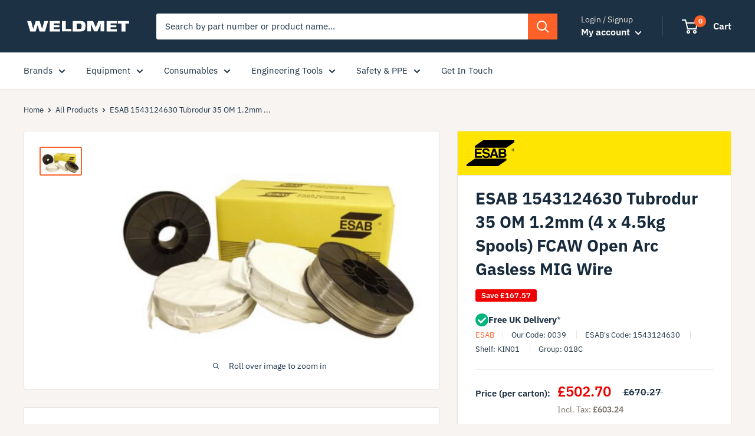

--- FILE ---
content_type: text/html; charset=utf-8
request_url: https://shop.weldmet.co.uk/products/0039
body_size: 32243
content:
<!doctype html>

<html class="no-js" lang="en">
  <head>
    <meta charset="utf-8">
    <meta name="viewport" content="width=device-width, initial-scale=1.0, height=device-height, minimum-scale=1.0, maximum-scale=5.0">
    <meta name="theme-color" content="#ff6128"><title>ESAB 1543124630 Tubrodur 35 OM 1.2mm (4 x 4.5kg Spools) FCAW Open Arc 
        
</title><meta name="description" content="This is supplied in a carton of 4 x 4.5kg spools no adaptor required  Nertwork Rail, TFL approved ESAB 1543124630 Minium qty will apply  OK Tubrodur 35 O M (OK Tubrodur 15.43) is a self-shielded, flux-cored, tubular wire, primarily developed for the on-site rebuilding of worn CMn railway and tram tracks. The weld depos"><link rel="canonical" href="https://shop.weldmet.co.uk/products/0039"><link
        rel="shortcut icon"
        href="//shop.weldmet.co.uk/cdn/shop/files/weldmet_23f8771a-3f37-4450-a8ad-23c4affe4e2f_96x96.png?v=1614292923"
        type="image/png"><link
      rel="preload"
      as="style"
      href="//shop.weldmet.co.uk/cdn/shop/t/4/assets/theme.css?v=52108577286592448251682067075">
    <link
      rel="preload"
      as="script"
      href="//shop.weldmet.co.uk/cdn/shop/t/4/assets/theme.min.js?v=116761201341942993531680797206">
    <link rel="preconnect" href="https://cdn.shopify.com">
    <link rel="preconnect" href="https://fonts.shopifycdn.com">
    <link rel="dns-prefetch" href="https://productreviews.shopifycdn.com">
    <link rel="dns-prefetch" href="https://ajax.googleapis.com">
    <link rel="dns-prefetch" href="https://maps.googleapis.com">
    <link rel="dns-prefetch" href="https://maps.gstatic.com">

    <!-- Google tag (gtag.js) -->
    <script async src="https://www.googletagmanager.com/gtag/js?id=AW-535312163"></script>
    <script>
      window.dataLayer = window.dataLayer || [];
      function gtag() {
        dataLayer.push(arguments);
      }
      gtag('js', new Date());

      gtag('config', 'AW-535312163');
    </script>

    <meta property="og:type" content="product">
  <meta property="og:title" content="ESAB 1543124630 Tubrodur 35 OM 1.2mm (4 x 4.5kg Spools) FCAW Open Arc Gasless MIG Wire"><meta property="og:image" content="http://shop.weldmet.co.uk/cdn/shop/products/esab.png?v=1636376662">
    <meta property="og:image:secure_url" content="https://shop.weldmet.co.uk/cdn/shop/products/esab.png?v=1636376662">
    <meta property="og:image:width" content="665">
    <meta property="og:image:height" content="427"><meta property="product:price:amount" content="502.70">
  <meta property="product:price:currency" content="GBP"><meta property="og:description" content="This is supplied in a carton of 4 x 4.5kg spools no adaptor required  Nertwork Rail, TFL approved ESAB 1543124630 Minium qty will apply  OK Tubrodur 35 O M (OK Tubrodur 15.43) is a self-shielded, flux-cored, tubular wire, primarily developed for the on-site rebuilding of worn CMn railway and tram tracks. The weld depos"><meta property="og:url" content="https://shop.weldmet.co.uk/products/0039">
<meta property="og:site_name" content="Weldmet"><meta name="twitter:card" content="summary"><meta name="twitter:title" content="ESAB 1543124630 Tubrodur 35 OM 1.2mm (4 x 4.5kg Spools) FCAW Open Arc Gasless MIG Wire">
  <meta name="twitter:description" content="This is supplied in a carton of 4 x 4.5kg spools no adaptor required 
Nertwork Rail, TFL approved ESAB 1543124630 Minium qty will apply 
OK Tubrodur 35 O M (OK Tubrodur 15.43) is a self-shielded, flux-cored, tubular wire, primarily developed for the on-site rebuilding of worn CMn railway and tram tracks. The weld deposit is of the CrNiMo type and has excellent compressive strength with a hardness of 30-40 HRC. ">
  <meta name="twitter:image" content="https://shop.weldmet.co.uk/cdn/shop/products/esab_600x600_crop_center.png?v=1636376662">
    <link rel="preload" href="//shop.weldmet.co.uk/cdn/fonts/ibm_plex_sans/ibmplexsans_n7.a8d2465074d254d8c167d5599b02fc2f97912fc9.woff2" as="font" type="font/woff2" crossorigin>
<link rel="preload" href="//shop.weldmet.co.uk/cdn/fonts/ibm_plex_sans/ibmplexsans_n4.4633946c9236bd5cc5d0394ad07b807eb7ca1b32.woff2" as="font" type="font/woff2" crossorigin><link rel="preload" href="//shop.weldmet.co.uk/cdn/fonts/ibm_plex_sans/ibmplexsans_i7.25100a51254494cece6de9741984bfb7fb22bafb.woff2" as="font" type="font/woff2" crossorigin><link rel="preload" href="//shop.weldmet.co.uk/cdn/fonts/ibm_plex_sans/ibmplexsans_n7.a8d2465074d254d8c167d5599b02fc2f97912fc9.woff2" as="font" type="font/woff2" crossorigin><link rel="preload" href="//shop.weldmet.co.uk/cdn/fonts/ibm_plex_sans/ibmplexsans_i4.ef77720fc4c9ae616083d1ac737f976e4c15f75b.woff2" as="font" type="font/woff2" crossorigin><link rel="preload" href="//shop.weldmet.co.uk/cdn/fonts/ibm_plex_sans/ibmplexsans_i7.25100a51254494cece6de9741984bfb7fb22bafb.woff2" as="font" type="font/woff2" crossorigin><link rel="preload" href="//shop.weldmet.co.uk/cdn/fonts/ibm_plex_sans/ibmplexsans_n6.cfb7efcc4708d97b4883d9d89e924e81b54334c1.woff2" as="font" type="font/woff2" crossorigin><style>
  @font-face {
  font-family: "IBM Plex Sans";
  font-weight: 700;
  font-style: normal;
  font-display: fallback;
  src: url("//shop.weldmet.co.uk/cdn/fonts/ibm_plex_sans/ibmplexsans_n7.a8d2465074d254d8c167d5599b02fc2f97912fc9.woff2") format("woff2"),
       url("//shop.weldmet.co.uk/cdn/fonts/ibm_plex_sans/ibmplexsans_n7.75e7a78a86c7afd1eb5becd99b7802136f0ed528.woff") format("woff");
}

  @font-face {
  font-family: "IBM Plex Sans";
  font-weight: 400;
  font-style: normal;
  font-display: fallback;
  src: url("//shop.weldmet.co.uk/cdn/fonts/ibm_plex_sans/ibmplexsans_n4.4633946c9236bd5cc5d0394ad07b807eb7ca1b32.woff2") format("woff2"),
       url("//shop.weldmet.co.uk/cdn/fonts/ibm_plex_sans/ibmplexsans_n4.6c6923eb6151e62a09e8a1ff83eaa1ce2a563a30.woff") format("woff");
}

@font-face {
  font-family: "IBM Plex Sans";
  font-weight: 600;
  font-style: normal;
  font-display: fallback;
  src: url("//shop.weldmet.co.uk/cdn/fonts/ibm_plex_sans/ibmplexsans_n6.cfb7efcc4708d97b4883d9d89e924e81b54334c1.woff2") format("woff2"),
       url("//shop.weldmet.co.uk/cdn/fonts/ibm_plex_sans/ibmplexsans_n6.b56157147f51a11f7ba6c49b63ffcafb1da8eeea.woff") format("woff");
}

@font-face {
  font-family: "IBM Plex Sans";
  font-weight: 700;
  font-style: italic;
  font-display: fallback;
  src: url("//shop.weldmet.co.uk/cdn/fonts/ibm_plex_sans/ibmplexsans_i7.25100a51254494cece6de9741984bfb7fb22bafb.woff2") format("woff2"),
       url("//shop.weldmet.co.uk/cdn/fonts/ibm_plex_sans/ibmplexsans_i7.7da61352825d18bb0287d7bc79067d47efc4fdda.woff") format("woff");
}


  @font-face {
  font-family: "IBM Plex Sans";
  font-weight: 700;
  font-style: normal;
  font-display: fallback;
  src: url("//shop.weldmet.co.uk/cdn/fonts/ibm_plex_sans/ibmplexsans_n7.a8d2465074d254d8c167d5599b02fc2f97912fc9.woff2") format("woff2"),
       url("//shop.weldmet.co.uk/cdn/fonts/ibm_plex_sans/ibmplexsans_n7.75e7a78a86c7afd1eb5becd99b7802136f0ed528.woff") format("woff");
}

  @font-face {
  font-family: "IBM Plex Sans";
  font-weight: 400;
  font-style: italic;
  font-display: fallback;
  src: url("//shop.weldmet.co.uk/cdn/fonts/ibm_plex_sans/ibmplexsans_i4.ef77720fc4c9ae616083d1ac737f976e4c15f75b.woff2") format("woff2"),
       url("//shop.weldmet.co.uk/cdn/fonts/ibm_plex_sans/ibmplexsans_i4.76cc8914ac99481bd93e34f8998da7b57a578a71.woff") format("woff");
}

  @font-face {
  font-family: "IBM Plex Sans";
  font-weight: 700;
  font-style: italic;
  font-display: fallback;
  src: url("//shop.weldmet.co.uk/cdn/fonts/ibm_plex_sans/ibmplexsans_i7.25100a51254494cece6de9741984bfb7fb22bafb.woff2") format("woff2"),
       url("//shop.weldmet.co.uk/cdn/fonts/ibm_plex_sans/ibmplexsans_i7.7da61352825d18bb0287d7bc79067d47efc4fdda.woff") format("woff");
}


  :root {
    --default-text-font-size : 15px;
    --base-text-font-size    : 15px;
    --heading-font-family    : "IBM Plex Sans", sans-serif;
    --heading-font-weight    : 700;
    --heading-font-style     : normal;
    --text-font-family       : "IBM Plex Sans", sans-serif;
    --text-font-weight       : 400;
    --text-font-style        : normal;
    --text-font-bolder-weight: 600;
    --text-link-decoration   : underline;

    --text-color               : #1c3144;
    --text-color-rgb           : 28, 49, 68;
    --heading-color            : #172b3d;
    --border-color             : #e7e2de;
    --border-color-rgb         : 231, 226, 222;
    --form-border-color        : #dcd5cf;
    --accent-color             : #ff6128;
    --accent-color-rgb         : 255, 97, 40;
    --link-color               : #ff6128;
    --link-color-hover         : #da3a00;
    --background               : #f7f4f2;
    --secondary-background     : #ffffff;
    --secondary-background-rgb : 255, 255, 255;
    --accent-background        : rgba(255, 97, 40, 0.08);

    --error-color       : #f71b1b;
    --error-background  : rgba(247, 27, 27, 0.07);
    --success-color     : #48b448;
    --success-background: rgba(72, 180, 72, 0.11);

    --primary-button-background      : #ff6128;
    --primary-button-background-rgb  : 255, 97, 40;
    --primary-button-text-color      : #ffffff;
    --secondary-button-background    : #e6ecf1;
    --secondary-button-background-rgb: 230, 236, 241;
    --secondary-button-text-color    : #0e1922;

    --header-background      : #1c3144;
    --header-text-color      : #ffffff;
    --header-light-text-color: #e9e2dd;
    --header-border-color    : rgba(233, 226, 221, 0.3);
    --header-accent-color    : #ff6128;

    --flickity-arrow-color: #bcaea3;--product-on-sale-accent           : #ee0000;
    --product-on-sale-accent-rgb       : 238, 0, 0;
    --product-on-sale-color            : #ffffff;
    --product-in-stock-color           : #008a00;
    --product-low-stock-color          : #ee0000;
    --product-sold-out-color           : #d1d1d4;
    --product-custom-label-1-background: #ff6128;
    --product-custom-label-1-color     : #ffffff;
    --product-custom-label-2-background: #a95ebe;
    --product-custom-label-2-color     : #ffffff;
    --product-review-star-color        : #ffb647;

    --mobile-container-gutter : 20px;
    --desktop-container-gutter: 40px;
  }
</style>

<script>
  // IE11 does not have support for CSS variables, so we have to polyfill them
  if (!(((window || {}).CSS || {}).supports && window.CSS.supports('(--a: 0)'))) {
    const script = document.createElement('script');
    script.type = 'text/javascript';
    script.src = 'https://cdn.jsdelivr.net/npm/css-vars-ponyfill@2';
    script.onload = function() {
      cssVars({});
    };

    document.getElementsByTagName('head')[0].appendChild(script);
  }
</script>

    <script>window.performance && window.performance.mark && window.performance.mark('shopify.content_for_header.start');</script><meta id="shopify-digital-wallet" name="shopify-digital-wallet" content="/45847675042/digital_wallets/dialog">
<meta name="shopify-checkout-api-token" content="a10daba337905c54e01303256694def5">
<meta id="in-context-paypal-metadata" data-shop-id="45847675042" data-venmo-supported="false" data-environment="production" data-locale="en_US" data-paypal-v4="true" data-currency="GBP">
<link rel="alternate" type="application/json+oembed" href="https://shop.weldmet.co.uk/products/0039.oembed">
<script async="async" src="/checkouts/internal/preloads.js?locale=en-GB"></script>
<script id="apple-pay-shop-capabilities" type="application/json">{"shopId":45847675042,"countryCode":"GB","currencyCode":"GBP","merchantCapabilities":["supports3DS"],"merchantId":"gid:\/\/shopify\/Shop\/45847675042","merchantName":"Weldmet","requiredBillingContactFields":["postalAddress","email","phone"],"requiredShippingContactFields":["postalAddress","email","phone"],"shippingType":"shipping","supportedNetworks":["visa","maestro","masterCard"],"total":{"type":"pending","label":"Weldmet","amount":"1.00"},"shopifyPaymentsEnabled":true,"supportsSubscriptions":true}</script>
<script id="shopify-features" type="application/json">{"accessToken":"a10daba337905c54e01303256694def5","betas":["rich-media-storefront-analytics"],"domain":"shop.weldmet.co.uk","predictiveSearch":true,"shopId":45847675042,"locale":"en"}</script>
<script>var Shopify = Shopify || {};
Shopify.shop = "weldmet.myshopify.com";
Shopify.locale = "en";
Shopify.currency = {"active":"GBP","rate":"1.0"};
Shopify.country = "GB";
Shopify.theme = {"name":"weldify\/main","id":130202566818,"schema_name":"Warehouse","schema_version":"1.15.1","theme_store_id":null,"role":"main"};
Shopify.theme.handle = "null";
Shopify.theme.style = {"id":null,"handle":null};
Shopify.cdnHost = "shop.weldmet.co.uk/cdn";
Shopify.routes = Shopify.routes || {};
Shopify.routes.root = "/";</script>
<script type="module">!function(o){(o.Shopify=o.Shopify||{}).modules=!0}(window);</script>
<script>!function(o){function n(){var o=[];function n(){o.push(Array.prototype.slice.apply(arguments))}return n.q=o,n}var t=o.Shopify=o.Shopify||{};t.loadFeatures=n(),t.autoloadFeatures=n()}(window);</script>
<script id="shop-js-analytics" type="application/json">{"pageType":"product"}</script>
<script defer="defer" async type="module" src="//shop.weldmet.co.uk/cdn/shopifycloud/shop-js/modules/v2/client.init-shop-cart-sync_IZsNAliE.en.esm.js"></script>
<script defer="defer" async type="module" src="//shop.weldmet.co.uk/cdn/shopifycloud/shop-js/modules/v2/chunk.common_0OUaOowp.esm.js"></script>
<script type="module">
  await import("//shop.weldmet.co.uk/cdn/shopifycloud/shop-js/modules/v2/client.init-shop-cart-sync_IZsNAliE.en.esm.js");
await import("//shop.weldmet.co.uk/cdn/shopifycloud/shop-js/modules/v2/chunk.common_0OUaOowp.esm.js");

  window.Shopify.SignInWithShop?.initShopCartSync?.({"fedCMEnabled":true,"windoidEnabled":true});

</script>
<script>(function() {
  var isLoaded = false;
  function asyncLoad() {
    if (isLoaded) return;
    isLoaded = true;
    var urls = ["https:\/\/client.crisp.chat\/l\/8471d05e-43ac-4ec2-ab08-22f187359955.js?shop=weldmet.myshopify.com"];
    for (var i = 0; i < urls.length; i++) {
      var s = document.createElement('script');
      s.type = 'text/javascript';
      s.async = true;
      s.src = urls[i];
      var x = document.getElementsByTagName('script')[0];
      x.parentNode.insertBefore(s, x);
    }
  };
  if(window.attachEvent) {
    window.attachEvent('onload', asyncLoad);
  } else {
    window.addEventListener('load', asyncLoad, false);
  }
})();</script>
<script id="__st">var __st={"a":45847675042,"offset":0,"reqid":"6310de77-f8c8-474b-ac63-571ff0b78dab-1768407872","pageurl":"shop.weldmet.co.uk\/products\/0039","u":"b4406e05b0c2","p":"product","rtyp":"product","rid":5797617107106};</script>
<script>window.ShopifyPaypalV4VisibilityTracking = true;</script>
<script id="captcha-bootstrap">!function(){'use strict';const t='contact',e='account',n='new_comment',o=[[t,t],['blogs',n],['comments',n],[t,'customer']],c=[[e,'customer_login'],[e,'guest_login'],[e,'recover_customer_password'],[e,'create_customer']],r=t=>t.map((([t,e])=>`form[action*='/${t}']:not([data-nocaptcha='true']) input[name='form_type'][value='${e}']`)).join(','),a=t=>()=>t?[...document.querySelectorAll(t)].map((t=>t.form)):[];function s(){const t=[...o],e=r(t);return a(e)}const i='password',u='form_key',d=['recaptcha-v3-token','g-recaptcha-response','h-captcha-response',i],f=()=>{try{return window.sessionStorage}catch{return}},m='__shopify_v',_=t=>t.elements[u];function p(t,e,n=!1){try{const o=window.sessionStorage,c=JSON.parse(o.getItem(e)),{data:r}=function(t){const{data:e,action:n}=t;return t[m]||n?{data:e,action:n}:{data:t,action:n}}(c);for(const[e,n]of Object.entries(r))t.elements[e]&&(t.elements[e].value=n);n&&o.removeItem(e)}catch(o){console.error('form repopulation failed',{error:o})}}const l='form_type',E='cptcha';function T(t){t.dataset[E]=!0}const w=window,h=w.document,L='Shopify',v='ce_forms',y='captcha';let A=!1;((t,e)=>{const n=(g='f06e6c50-85a8-45c8-87d0-21a2b65856fe',I='https://cdn.shopify.com/shopifycloud/storefront-forms-hcaptcha/ce_storefront_forms_captcha_hcaptcha.v1.5.2.iife.js',D={infoText:'Protected by hCaptcha',privacyText:'Privacy',termsText:'Terms'},(t,e,n)=>{const o=w[L][v],c=o.bindForm;if(c)return c(t,g,e,D).then(n);var r;o.q.push([[t,g,e,D],n]),r=I,A||(h.body.append(Object.assign(h.createElement('script'),{id:'captcha-provider',async:!0,src:r})),A=!0)});var g,I,D;w[L]=w[L]||{},w[L][v]=w[L][v]||{},w[L][v].q=[],w[L][y]=w[L][y]||{},w[L][y].protect=function(t,e){n(t,void 0,e),T(t)},Object.freeze(w[L][y]),function(t,e,n,w,h,L){const[v,y,A,g]=function(t,e,n){const i=e?o:[],u=t?c:[],d=[...i,...u],f=r(d),m=r(i),_=r(d.filter((([t,e])=>n.includes(e))));return[a(f),a(m),a(_),s()]}(w,h,L),I=t=>{const e=t.target;return e instanceof HTMLFormElement?e:e&&e.form},D=t=>v().includes(t);t.addEventListener('submit',(t=>{const e=I(t);if(!e)return;const n=D(e)&&!e.dataset.hcaptchaBound&&!e.dataset.recaptchaBound,o=_(e),c=g().includes(e)&&(!o||!o.value);(n||c)&&t.preventDefault(),c&&!n&&(function(t){try{if(!f())return;!function(t){const e=f();if(!e)return;const n=_(t);if(!n)return;const o=n.value;o&&e.removeItem(o)}(t);const e=Array.from(Array(32),(()=>Math.random().toString(36)[2])).join('');!function(t,e){_(t)||t.append(Object.assign(document.createElement('input'),{type:'hidden',name:u})),t.elements[u].value=e}(t,e),function(t,e){const n=f();if(!n)return;const o=[...t.querySelectorAll(`input[type='${i}']`)].map((({name:t})=>t)),c=[...d,...o],r={};for(const[a,s]of new FormData(t).entries())c.includes(a)||(r[a]=s);n.setItem(e,JSON.stringify({[m]:1,action:t.action,data:r}))}(t,e)}catch(e){console.error('failed to persist form',e)}}(e),e.submit())}));const S=(t,e)=>{t&&!t.dataset[E]&&(n(t,e.some((e=>e===t))),T(t))};for(const o of['focusin','change'])t.addEventListener(o,(t=>{const e=I(t);D(e)&&S(e,y())}));const B=e.get('form_key'),M=e.get(l),P=B&&M;t.addEventListener('DOMContentLoaded',(()=>{const t=y();if(P)for(const e of t)e.elements[l].value===M&&p(e,B);[...new Set([...A(),...v().filter((t=>'true'===t.dataset.shopifyCaptcha))])].forEach((e=>S(e,t)))}))}(h,new URLSearchParams(w.location.search),n,t,e,['guest_login'])})(!0,!0)}();</script>
<script integrity="sha256-4kQ18oKyAcykRKYeNunJcIwy7WH5gtpwJnB7kiuLZ1E=" data-source-attribution="shopify.loadfeatures" defer="defer" src="//shop.weldmet.co.uk/cdn/shopifycloud/storefront/assets/storefront/load_feature-a0a9edcb.js" crossorigin="anonymous"></script>
<script data-source-attribution="shopify.dynamic_checkout.dynamic.init">var Shopify=Shopify||{};Shopify.PaymentButton=Shopify.PaymentButton||{isStorefrontPortableWallets:!0,init:function(){window.Shopify.PaymentButton.init=function(){};var t=document.createElement("script");t.src="https://shop.weldmet.co.uk/cdn/shopifycloud/portable-wallets/latest/portable-wallets.en.js",t.type="module",document.head.appendChild(t)}};
</script>
<script data-source-attribution="shopify.dynamic_checkout.buyer_consent">
  function portableWalletsHideBuyerConsent(e){var t=document.getElementById("shopify-buyer-consent"),n=document.getElementById("shopify-subscription-policy-button");t&&n&&(t.classList.add("hidden"),t.setAttribute("aria-hidden","true"),n.removeEventListener("click",e))}function portableWalletsShowBuyerConsent(e){var t=document.getElementById("shopify-buyer-consent"),n=document.getElementById("shopify-subscription-policy-button");t&&n&&(t.classList.remove("hidden"),t.removeAttribute("aria-hidden"),n.addEventListener("click",e))}window.Shopify?.PaymentButton&&(window.Shopify.PaymentButton.hideBuyerConsent=portableWalletsHideBuyerConsent,window.Shopify.PaymentButton.showBuyerConsent=portableWalletsShowBuyerConsent);
</script>
<script data-source-attribution="shopify.dynamic_checkout.cart.bootstrap">document.addEventListener("DOMContentLoaded",(function(){function t(){return document.querySelector("shopify-accelerated-checkout-cart, shopify-accelerated-checkout")}if(t())Shopify.PaymentButton.init();else{new MutationObserver((function(e,n){t()&&(Shopify.PaymentButton.init(),n.disconnect())})).observe(document.body,{childList:!0,subtree:!0})}}));
</script>
<link id="shopify-accelerated-checkout-styles" rel="stylesheet" media="screen" href="https://shop.weldmet.co.uk/cdn/shopifycloud/portable-wallets/latest/accelerated-checkout-backwards-compat.css" crossorigin="anonymous">
<style id="shopify-accelerated-checkout-cart">
        #shopify-buyer-consent {
  margin-top: 1em;
  display: inline-block;
  width: 100%;
}

#shopify-buyer-consent.hidden {
  display: none;
}

#shopify-subscription-policy-button {
  background: none;
  border: none;
  padding: 0;
  text-decoration: underline;
  font-size: inherit;
  cursor: pointer;
}

#shopify-subscription-policy-button::before {
  box-shadow: none;
}

      </style>

<script>window.performance && window.performance.mark && window.performance.mark('shopify.content_for_header.end');</script>

    <link rel="stylesheet" href="//shop.weldmet.co.uk/cdn/shop/t/4/assets/theme.css?v=52108577286592448251682067075">
    <link rel="stylesheet" href="//shop.weldmet.co.uk/cdn/shop/t/4/assets/tailwind.css?v=64155608460124347741754595112">

    <script src="https://kit.fontawesome.com/225e38861d.js" crossorigin="anonymous"></script>

      
  <script type="application/ld+json">
  {
    "@context": "http://schema.org",
    "@type": "Product",
    "offers": [{
          "@type": "Offer",
          "name": "Default Title",
          "availability":"https://schema.org/InStock",
          "price": 502.7,
          "priceCurrency": "GBP",
          "priceValidUntil": "2026-01-24","sku": "0039","url": "/products/0039?variant=43297681834146"
        }
],
    "brand": {
      "name": "ESAB"
    },
    "name": "ESAB 1543124630 Tubrodur 35 OM 1.2mm (4 x 4.5kg Spools) FCAW Open Arc Gasless MIG Wire",
    "description": "This is supplied in a carton of 4 x 4.5kg spools no adaptor required \r\nNertwork Rail, TFL approved ESAB 1543124630 Minium qty will apply \r\nOK Tubrodur 35 O M (OK Tubrodur 15.43) is a self-shielded, flux-cored, tubular wire, primarily developed for the on-site rebuilding of worn CMn railway and tram tracks. The weld deposit is of the CrNiMo type and has excellent compressive strength with a hardness of 30-40 HRC. ",
    "category": "ESAB Hard Facing Cored wires (018C)",
    "url": "/products/0039",
    "sku": "0039",
    "image": {
      "@type": "ImageObject",
      "url": "https://shop.weldmet.co.uk/cdn/shop/products/esab_1024x.png?v=1636376662",
      "image": "https://shop.weldmet.co.uk/cdn/shop/products/esab_1024x.png?v=1636376662",
      "name": "ESAB 1543124630 Tubrodur 35 OM 1.2mm (4 x 4.5kg Spools) FCAW Open Arc Gasless MIG Wire [0039]",
      "width": "1024",
      "height": "1024"
    }
  }
  </script>



  <script type="application/ld+json">
  {
    "@context": "http://schema.org",
    "@type": "BreadcrumbList",
  "itemListElement": [{
      "@type": "ListItem",
      "position": 1,
      "name": "Home",
      "item": "https://shop.weldmet.co.uk"
    },{
          "@type": "ListItem",
          "position": 2,
          "name": "ESAB 1543124630 Tubrodur 35 OM 1.2mm (4 x 4.5kg Spools) FCAW Open Arc Gasless MIG Wire",
          "item": "https://shop.weldmet.co.uk/products/0039"
        }]
  }
  </script>


      <script>
        // This allows to expose several variables to the global scope, to be used in scripts
        window.theme = {
          pageType: "product",
          cartCount: 0,
          moneyFormat: "£{{amount}}",
          moneyWithCurrencyFormat: "£{{amount}} GBP",
          showDiscount:true
          ,
          discountMode: "percentage",
          searchMode: "product",
          cartType: "drawer"
        };

        window.routes = {
          rootUrl: "\/",
          cartUrl: "\/cart",
          cartAddUrl: "\/cart\/add",
          cartChangeUrl: "\/cart\/change",
          searchUrl: "\/search",
          productRecommendationsUrl: "\/recommendations\/products"
        };

        window.languages = {
          collectionOnSaleLabel: "Save {{savings}}",
          productFormUnavailable: "Unavailable",
          productFormAddToCart:
            "Add to cart"
          ,
          productFormSoldOut: "Sold out",
          shippingEstimatorNoResults: "No shipping could be found for your address.",
          shippingEstimatorOneResult: "There is one shipping rate for your address:",
          shippingEstimatorMultipleResults: "There are {{count}} shipping rates for your address:",
          shippingEstimatorErrors: "There are some errors:"
        };

        window.lazySizesConfig = {
          loadHidden: false,
          hFac: 0.8,
          expFactor: 3,
          customMedia: {
            '--phone': '(max-width: 640px)',
            '--tablet': '(min-width: 641px) and (max-width: 1023px)',
            '--lap': '(min-width: 1024px)'
          }
        };

        document.documentElement.className = document.documentElement.className.replace('no-js', 'js');
      </script><script src="https://cdn.jsdelivr.net/npm/litepicker@2.0.11/dist/bundle.js" defer></script><script src="//unpkg.com/alpinejs" defer></script>
      <script src="//shop.weldmet.co.uk/cdn/shop/t/4/assets/theme.min.js?v=116761201341942993531680797206" defer></script>
      <script src="//shop.weldmet.co.uk/cdn/shop/t/4/assets/custom.js?v=33169158364536293951659193278" defer></script><script>
          (function() {
            window.onpageshow = function() {

// We force re-freshing the cart content onpageshow, as most browsers will serve a cache copy when hitting the
// back button, which cause staled data
              document.documentElement.dispatchEvent(new CustomEvent('cart:refresh', {
                bubbles: true,
                detail: {
                  scrollToTop: false
                }
              }));
            };
          })();
        </script><!-- PriceSpider Pixel Implementation -->
      <script async src="//cdn.pricespider.com/pathinsights/ps-pi-ps.min.js"></script>
      <script>
        var pSgetUrlParameter = function(name) {
          name = name.replace(/[\[]/, '\\[').replace(/[\]]/, '\\]');
          var regex = new RegExp('[\\?&]' + name + '=([^&#]*)');
          var results = regex.exec(location.search);
          return results === null
            ? ''
            : decodeURIComponent(results[1].replace(/\+/g, ' '));
        };
        var pSsetCookie = function(value) {
          pswtb.purchaseTracking.setCookie(value);
          document.cookie = "pswtb.psrid=" + value;
        }
      </script>

      <!-- PriceSpider end -->
    <link href="https://monorail-edge.shopifysvc.com" rel="dns-prefetch">
<script>(function(){if ("sendBeacon" in navigator && "performance" in window) {try {var session_token_from_headers = performance.getEntriesByType('navigation')[0].serverTiming.find(x => x.name == '_s').description;} catch {var session_token_from_headers = undefined;}var session_cookie_matches = document.cookie.match(/_shopify_s=([^;]*)/);var session_token_from_cookie = session_cookie_matches && session_cookie_matches.length === 2 ? session_cookie_matches[1] : "";var session_token = session_token_from_headers || session_token_from_cookie || "";function handle_abandonment_event(e) {var entries = performance.getEntries().filter(function(entry) {return /monorail-edge.shopifysvc.com/.test(entry.name);});if (!window.abandonment_tracked && entries.length === 0) {window.abandonment_tracked = true;var currentMs = Date.now();var navigation_start = performance.timing.navigationStart;var payload = {shop_id: 45847675042,url: window.location.href,navigation_start,duration: currentMs - navigation_start,session_token,page_type: "product"};window.navigator.sendBeacon("https://monorail-edge.shopifysvc.com/v1/produce", JSON.stringify({schema_id: "online_store_buyer_site_abandonment/1.1",payload: payload,metadata: {event_created_at_ms: currentMs,event_sent_at_ms: currentMs}}));}}window.addEventListener('pagehide', handle_abandonment_event);}}());</script>
<script id="web-pixels-manager-setup">(function e(e,d,r,n,o){if(void 0===o&&(o={}),!Boolean(null===(a=null===(i=window.Shopify)||void 0===i?void 0:i.analytics)||void 0===a?void 0:a.replayQueue)){var i,a;window.Shopify=window.Shopify||{};var t=window.Shopify;t.analytics=t.analytics||{};var s=t.analytics;s.replayQueue=[],s.publish=function(e,d,r){return s.replayQueue.push([e,d,r]),!0};try{self.performance.mark("wpm:start")}catch(e){}var l=function(){var e={modern:/Edge?\/(1{2}[4-9]|1[2-9]\d|[2-9]\d{2}|\d{4,})\.\d+(\.\d+|)|Firefox\/(1{2}[4-9]|1[2-9]\d|[2-9]\d{2}|\d{4,})\.\d+(\.\d+|)|Chrom(ium|e)\/(9{2}|\d{3,})\.\d+(\.\d+|)|(Maci|X1{2}).+ Version\/(15\.\d+|(1[6-9]|[2-9]\d|\d{3,})\.\d+)([,.]\d+|)( \(\w+\)|)( Mobile\/\w+|) Safari\/|Chrome.+OPR\/(9{2}|\d{3,})\.\d+\.\d+|(CPU[ +]OS|iPhone[ +]OS|CPU[ +]iPhone|CPU IPhone OS|CPU iPad OS)[ +]+(15[._]\d+|(1[6-9]|[2-9]\d|\d{3,})[._]\d+)([._]\d+|)|Android:?[ /-](13[3-9]|1[4-9]\d|[2-9]\d{2}|\d{4,})(\.\d+|)(\.\d+|)|Android.+Firefox\/(13[5-9]|1[4-9]\d|[2-9]\d{2}|\d{4,})\.\d+(\.\d+|)|Android.+Chrom(ium|e)\/(13[3-9]|1[4-9]\d|[2-9]\d{2}|\d{4,})\.\d+(\.\d+|)|SamsungBrowser\/([2-9]\d|\d{3,})\.\d+/,legacy:/Edge?\/(1[6-9]|[2-9]\d|\d{3,})\.\d+(\.\d+|)|Firefox\/(5[4-9]|[6-9]\d|\d{3,})\.\d+(\.\d+|)|Chrom(ium|e)\/(5[1-9]|[6-9]\d|\d{3,})\.\d+(\.\d+|)([\d.]+$|.*Safari\/(?![\d.]+ Edge\/[\d.]+$))|(Maci|X1{2}).+ Version\/(10\.\d+|(1[1-9]|[2-9]\d|\d{3,})\.\d+)([,.]\d+|)( \(\w+\)|)( Mobile\/\w+|) Safari\/|Chrome.+OPR\/(3[89]|[4-9]\d|\d{3,})\.\d+\.\d+|(CPU[ +]OS|iPhone[ +]OS|CPU[ +]iPhone|CPU IPhone OS|CPU iPad OS)[ +]+(10[._]\d+|(1[1-9]|[2-9]\d|\d{3,})[._]\d+)([._]\d+|)|Android:?[ /-](13[3-9]|1[4-9]\d|[2-9]\d{2}|\d{4,})(\.\d+|)(\.\d+|)|Mobile Safari.+OPR\/([89]\d|\d{3,})\.\d+\.\d+|Android.+Firefox\/(13[5-9]|1[4-9]\d|[2-9]\d{2}|\d{4,})\.\d+(\.\d+|)|Android.+Chrom(ium|e)\/(13[3-9]|1[4-9]\d|[2-9]\d{2}|\d{4,})\.\d+(\.\d+|)|Android.+(UC? ?Browser|UCWEB|U3)[ /]?(15\.([5-9]|\d{2,})|(1[6-9]|[2-9]\d|\d{3,})\.\d+)\.\d+|SamsungBrowser\/(5\.\d+|([6-9]|\d{2,})\.\d+)|Android.+MQ{2}Browser\/(14(\.(9|\d{2,})|)|(1[5-9]|[2-9]\d|\d{3,})(\.\d+|))(\.\d+|)|K[Aa][Ii]OS\/(3\.\d+|([4-9]|\d{2,})\.\d+)(\.\d+|)/},d=e.modern,r=e.legacy,n=navigator.userAgent;return n.match(d)?"modern":n.match(r)?"legacy":"unknown"}(),u="modern"===l?"modern":"legacy",c=(null!=n?n:{modern:"",legacy:""})[u],f=function(e){return[e.baseUrl,"/wpm","/b",e.hashVersion,"modern"===e.buildTarget?"m":"l",".js"].join("")}({baseUrl:d,hashVersion:r,buildTarget:u}),m=function(e){var d=e.version,r=e.bundleTarget,n=e.surface,o=e.pageUrl,i=e.monorailEndpoint;return{emit:function(e){var a=e.status,t=e.errorMsg,s=(new Date).getTime(),l=JSON.stringify({metadata:{event_sent_at_ms:s},events:[{schema_id:"web_pixels_manager_load/3.1",payload:{version:d,bundle_target:r,page_url:o,status:a,surface:n,error_msg:t},metadata:{event_created_at_ms:s}}]});if(!i)return console&&console.warn&&console.warn("[Web Pixels Manager] No Monorail endpoint provided, skipping logging."),!1;try{return self.navigator.sendBeacon.bind(self.navigator)(i,l)}catch(e){}var u=new XMLHttpRequest;try{return u.open("POST",i,!0),u.setRequestHeader("Content-Type","text/plain"),u.send(l),!0}catch(e){return console&&console.warn&&console.warn("[Web Pixels Manager] Got an unhandled error while logging to Monorail."),!1}}}}({version:r,bundleTarget:l,surface:e.surface,pageUrl:self.location.href,monorailEndpoint:e.monorailEndpoint});try{o.browserTarget=l,function(e){var d=e.src,r=e.async,n=void 0===r||r,o=e.onload,i=e.onerror,a=e.sri,t=e.scriptDataAttributes,s=void 0===t?{}:t,l=document.createElement("script"),u=document.querySelector("head"),c=document.querySelector("body");if(l.async=n,l.src=d,a&&(l.integrity=a,l.crossOrigin="anonymous"),s)for(var f in s)if(Object.prototype.hasOwnProperty.call(s,f))try{l.dataset[f]=s[f]}catch(e){}if(o&&l.addEventListener("load",o),i&&l.addEventListener("error",i),u)u.appendChild(l);else{if(!c)throw new Error("Did not find a head or body element to append the script");c.appendChild(l)}}({src:f,async:!0,onload:function(){if(!function(){var e,d;return Boolean(null===(d=null===(e=window.Shopify)||void 0===e?void 0:e.analytics)||void 0===d?void 0:d.initialized)}()){var d=window.webPixelsManager.init(e)||void 0;if(d){var r=window.Shopify.analytics;r.replayQueue.forEach((function(e){var r=e[0],n=e[1],o=e[2];d.publishCustomEvent(r,n,o)})),r.replayQueue=[],r.publish=d.publishCustomEvent,r.visitor=d.visitor,r.initialized=!0}}},onerror:function(){return m.emit({status:"failed",errorMsg:"".concat(f," has failed to load")})},sri:function(e){var d=/^sha384-[A-Za-z0-9+/=]+$/;return"string"==typeof e&&d.test(e)}(c)?c:"",scriptDataAttributes:o}),m.emit({status:"loading"})}catch(e){m.emit({status:"failed",errorMsg:(null==e?void 0:e.message)||"Unknown error"})}}})({shopId: 45847675042,storefrontBaseUrl: "https://shop.weldmet.co.uk",extensionsBaseUrl: "https://extensions.shopifycdn.com/cdn/shopifycloud/web-pixels-manager",monorailEndpoint: "https://monorail-edge.shopifysvc.com/unstable/produce_batch",surface: "storefront-renderer",enabledBetaFlags: ["2dca8a86","a0d5f9d2"],webPixelsConfigList: [{"id":"shopify-app-pixel","configuration":"{}","eventPayloadVersion":"v1","runtimeContext":"STRICT","scriptVersion":"0450","apiClientId":"shopify-pixel","type":"APP","privacyPurposes":["ANALYTICS","MARKETING"]},{"id":"shopify-custom-pixel","eventPayloadVersion":"v1","runtimeContext":"LAX","scriptVersion":"0450","apiClientId":"shopify-pixel","type":"CUSTOM","privacyPurposes":["ANALYTICS","MARKETING"]}],isMerchantRequest: false,initData: {"shop":{"name":"Weldmet","paymentSettings":{"currencyCode":"GBP"},"myshopifyDomain":"weldmet.myshopify.com","countryCode":"GB","storefrontUrl":"https:\/\/shop.weldmet.co.uk"},"customer":null,"cart":null,"checkout":null,"productVariants":[{"price":{"amount":502.7,"currencyCode":"GBP"},"product":{"title":"ESAB 1543124630 Tubrodur 35 OM 1.2mm (4 x 4.5kg Spools) FCAW Open Arc Gasless MIG Wire [0039]","vendor":"ESAB","id":"5797617107106","untranslatedTitle":"ESAB 1543124630 Tubrodur 35 OM 1.2mm (4 x 4.5kg Spools) FCAW Open Arc Gasless MIG Wire [0039]","url":"\/products\/0039","type":"ESAB Hard Facing Cored wires (018C)"},"id":"43297681834146","image":{"src":"\/\/shop.weldmet.co.uk\/cdn\/shop\/products\/esab.png?v=1636376662"},"sku":"0039","title":"Default Title","untranslatedTitle":"Default Title"}],"purchasingCompany":null},},"https://shop.weldmet.co.uk/cdn","7cecd0b6w90c54c6cpe92089d5m57a67346",{"modern":"","legacy":""},{"shopId":"45847675042","storefrontBaseUrl":"https:\/\/shop.weldmet.co.uk","extensionBaseUrl":"https:\/\/extensions.shopifycdn.com\/cdn\/shopifycloud\/web-pixels-manager","surface":"storefront-renderer","enabledBetaFlags":"[\"2dca8a86\", \"a0d5f9d2\"]","isMerchantRequest":"false","hashVersion":"7cecd0b6w90c54c6cpe92089d5m57a67346","publish":"custom","events":"[[\"page_viewed\",{}],[\"product_viewed\",{\"productVariant\":{\"price\":{\"amount\":502.7,\"currencyCode\":\"GBP\"},\"product\":{\"title\":\"ESAB 1543124630 Tubrodur 35 OM 1.2mm (4 x 4.5kg Spools) FCAW Open Arc Gasless MIG Wire [0039]\",\"vendor\":\"ESAB\",\"id\":\"5797617107106\",\"untranslatedTitle\":\"ESAB 1543124630 Tubrodur 35 OM 1.2mm (4 x 4.5kg Spools) FCAW Open Arc Gasless MIG Wire [0039]\",\"url\":\"\/products\/0039\",\"type\":\"ESAB Hard Facing Cored wires (018C)\"},\"id\":\"43297681834146\",\"image\":{\"src\":\"\/\/shop.weldmet.co.uk\/cdn\/shop\/products\/esab.png?v=1636376662\"},\"sku\":\"0039\",\"title\":\"Default Title\",\"untranslatedTitle\":\"Default Title\"}}]]"});</script><script>
  window.ShopifyAnalytics = window.ShopifyAnalytics || {};
  window.ShopifyAnalytics.meta = window.ShopifyAnalytics.meta || {};
  window.ShopifyAnalytics.meta.currency = 'GBP';
  var meta = {"product":{"id":5797617107106,"gid":"gid:\/\/shopify\/Product\/5797617107106","vendor":"ESAB","type":"ESAB Hard Facing Cored wires (018C)","handle":"0039","variants":[{"id":43297681834146,"price":50270,"name":"ESAB 1543124630 Tubrodur 35 OM 1.2mm (4 x 4.5kg Spools) FCAW Open Arc Gasless MIG Wire [0039]","public_title":null,"sku":"0039"}],"remote":false},"page":{"pageType":"product","resourceType":"product","resourceId":5797617107106,"requestId":"6310de77-f8c8-474b-ac63-571ff0b78dab-1768407872"}};
  for (var attr in meta) {
    window.ShopifyAnalytics.meta[attr] = meta[attr];
  }
</script>
<script class="analytics">
  (function () {
    var customDocumentWrite = function(content) {
      var jquery = null;

      if (window.jQuery) {
        jquery = window.jQuery;
      } else if (window.Checkout && window.Checkout.$) {
        jquery = window.Checkout.$;
      }

      if (jquery) {
        jquery('body').append(content);
      }
    };

    var hasLoggedConversion = function(token) {
      if (token) {
        return document.cookie.indexOf('loggedConversion=' + token) !== -1;
      }
      return false;
    }

    var setCookieIfConversion = function(token) {
      if (token) {
        var twoMonthsFromNow = new Date(Date.now());
        twoMonthsFromNow.setMonth(twoMonthsFromNow.getMonth() + 2);

        document.cookie = 'loggedConversion=' + token + '; expires=' + twoMonthsFromNow;
      }
    }

    var trekkie = window.ShopifyAnalytics.lib = window.trekkie = window.trekkie || [];
    if (trekkie.integrations) {
      return;
    }
    trekkie.methods = [
      'identify',
      'page',
      'ready',
      'track',
      'trackForm',
      'trackLink'
    ];
    trekkie.factory = function(method) {
      return function() {
        var args = Array.prototype.slice.call(arguments);
        args.unshift(method);
        trekkie.push(args);
        return trekkie;
      };
    };
    for (var i = 0; i < trekkie.methods.length; i++) {
      var key = trekkie.methods[i];
      trekkie[key] = trekkie.factory(key);
    }
    trekkie.load = function(config) {
      trekkie.config = config || {};
      trekkie.config.initialDocumentCookie = document.cookie;
      var first = document.getElementsByTagName('script')[0];
      var script = document.createElement('script');
      script.type = 'text/javascript';
      script.onerror = function(e) {
        var scriptFallback = document.createElement('script');
        scriptFallback.type = 'text/javascript';
        scriptFallback.onerror = function(error) {
                var Monorail = {
      produce: function produce(monorailDomain, schemaId, payload) {
        var currentMs = new Date().getTime();
        var event = {
          schema_id: schemaId,
          payload: payload,
          metadata: {
            event_created_at_ms: currentMs,
            event_sent_at_ms: currentMs
          }
        };
        return Monorail.sendRequest("https://" + monorailDomain + "/v1/produce", JSON.stringify(event));
      },
      sendRequest: function sendRequest(endpointUrl, payload) {
        // Try the sendBeacon API
        if (window && window.navigator && typeof window.navigator.sendBeacon === 'function' && typeof window.Blob === 'function' && !Monorail.isIos12()) {
          var blobData = new window.Blob([payload], {
            type: 'text/plain'
          });

          if (window.navigator.sendBeacon(endpointUrl, blobData)) {
            return true;
          } // sendBeacon was not successful

        } // XHR beacon

        var xhr = new XMLHttpRequest();

        try {
          xhr.open('POST', endpointUrl);
          xhr.setRequestHeader('Content-Type', 'text/plain');
          xhr.send(payload);
        } catch (e) {
          console.log(e);
        }

        return false;
      },
      isIos12: function isIos12() {
        return window.navigator.userAgent.lastIndexOf('iPhone; CPU iPhone OS 12_') !== -1 || window.navigator.userAgent.lastIndexOf('iPad; CPU OS 12_') !== -1;
      }
    };
    Monorail.produce('monorail-edge.shopifysvc.com',
      'trekkie_storefront_load_errors/1.1',
      {shop_id: 45847675042,
      theme_id: 130202566818,
      app_name: "storefront",
      context_url: window.location.href,
      source_url: "//shop.weldmet.co.uk/cdn/s/trekkie.storefront.55c6279c31a6628627b2ba1c5ff367020da294e2.min.js"});

        };
        scriptFallback.async = true;
        scriptFallback.src = '//shop.weldmet.co.uk/cdn/s/trekkie.storefront.55c6279c31a6628627b2ba1c5ff367020da294e2.min.js';
        first.parentNode.insertBefore(scriptFallback, first);
      };
      script.async = true;
      script.src = '//shop.weldmet.co.uk/cdn/s/trekkie.storefront.55c6279c31a6628627b2ba1c5ff367020da294e2.min.js';
      first.parentNode.insertBefore(script, first);
    };
    trekkie.load(
      {"Trekkie":{"appName":"storefront","development":false,"defaultAttributes":{"shopId":45847675042,"isMerchantRequest":null,"themeId":130202566818,"themeCityHash":"7266772373520795462","contentLanguage":"en","currency":"GBP","eventMetadataId":"eb5f6fe9-1141-4fca-b3b6-3b85ad55e434"},"isServerSideCookieWritingEnabled":true,"monorailRegion":"shop_domain","enabledBetaFlags":["65f19447"]},"Session Attribution":{},"S2S":{"facebookCapiEnabled":false,"source":"trekkie-storefront-renderer","apiClientId":580111}}
    );

    var loaded = false;
    trekkie.ready(function() {
      if (loaded) return;
      loaded = true;

      window.ShopifyAnalytics.lib = window.trekkie;

      var originalDocumentWrite = document.write;
      document.write = customDocumentWrite;
      try { window.ShopifyAnalytics.merchantGoogleAnalytics.call(this); } catch(error) {};
      document.write = originalDocumentWrite;

      window.ShopifyAnalytics.lib.page(null,{"pageType":"product","resourceType":"product","resourceId":5797617107106,"requestId":"6310de77-f8c8-474b-ac63-571ff0b78dab-1768407872","shopifyEmitted":true});

      var match = window.location.pathname.match(/checkouts\/(.+)\/(thank_you|post_purchase)/)
      var token = match? match[1]: undefined;
      if (!hasLoggedConversion(token)) {
        setCookieIfConversion(token);
        window.ShopifyAnalytics.lib.track("Viewed Product",{"currency":"GBP","variantId":43297681834146,"productId":5797617107106,"productGid":"gid:\/\/shopify\/Product\/5797617107106","name":"ESAB 1543124630 Tubrodur 35 OM 1.2mm (4 x 4.5kg Spools) FCAW Open Arc Gasless MIG Wire [0039]","price":"502.70","sku":"0039","brand":"ESAB","variant":null,"category":"ESAB Hard Facing Cored wires (018C)","nonInteraction":true,"remote":false},undefined,undefined,{"shopifyEmitted":true});
      window.ShopifyAnalytics.lib.track("monorail:\/\/trekkie_storefront_viewed_product\/1.1",{"currency":"GBP","variantId":43297681834146,"productId":5797617107106,"productGid":"gid:\/\/shopify\/Product\/5797617107106","name":"ESAB 1543124630 Tubrodur 35 OM 1.2mm (4 x 4.5kg Spools) FCAW Open Arc Gasless MIG Wire [0039]","price":"502.70","sku":"0039","brand":"ESAB","variant":null,"category":"ESAB Hard Facing Cored wires (018C)","nonInteraction":true,"remote":false,"referer":"https:\/\/shop.weldmet.co.uk\/products\/0039"});
      }
    });


        var eventsListenerScript = document.createElement('script');
        eventsListenerScript.async = true;
        eventsListenerScript.src = "//shop.weldmet.co.uk/cdn/shopifycloud/storefront/assets/shop_events_listener-3da45d37.js";
        document.getElementsByTagName('head')[0].appendChild(eventsListenerScript);

})();</script>
  <script>
  if (!window.ga || (window.ga && typeof window.ga !== 'function')) {
    window.ga = function ga() {
      (window.ga.q = window.ga.q || []).push(arguments);
      if (window.Shopify && window.Shopify.analytics && typeof window.Shopify.analytics.publish === 'function') {
        window.Shopify.analytics.publish("ga_stub_called", {}, {sendTo: "google_osp_migration"});
      }
      console.error("Shopify's Google Analytics stub called with:", Array.from(arguments), "\nSee https://help.shopify.com/manual/promoting-marketing/pixels/pixel-migration#google for more information.");
    };
    if (window.Shopify && window.Shopify.analytics && typeof window.Shopify.analytics.publish === 'function') {
      window.Shopify.analytics.publish("ga_stub_initialized", {}, {sendTo: "google_osp_migration"});
    }
  }
</script>
<script
  defer
  src="https://shop.weldmet.co.uk/cdn/shopifycloud/perf-kit/shopify-perf-kit-3.0.3.min.js"
  data-application="storefront-renderer"
  data-shop-id="45847675042"
  data-render-region="gcp-us-east1"
  data-page-type="product"
  data-theme-instance-id="130202566818"
  data-theme-name="Warehouse"
  data-theme-version="1.15.1"
  data-monorail-region="shop_domain"
  data-resource-timing-sampling-rate="10"
  data-shs="true"
  data-shs-beacon="true"
  data-shs-export-with-fetch="true"
  data-shs-logs-sample-rate="1"
  data-shs-beacon-endpoint="https://shop.weldmet.co.uk/api/collect"
></script>
</head>

    <body class="warehouse--v1 features--animate-zoom template-product " data-instant-intensity="viewport">
      <a href="#main" class="visually-hidden skip-to-content">Skip to content</a>
      <span class="loading-bar"></span>

      <div id="shopify-section-announcement-bar" class="shopify-section"></div>
<div id="shopify-section-popups" class="shopify-section"><div data-section-id="popups" data-section-type="popups"></div>

</div>
<div id="shopify-section-header" class="shopify-section shopify-section__header"><section data-section-id="header" data-section-type="header" data-section-settings='{
  "navigationLayout": "inline",
  "desktopOpenTrigger": "hover",
  "useStickyHeader": false
}'>
  <header class="header header--inline header--search-expanded" role="banner">
    <div class="container">
      <div class="header__inner"><nav class="header__mobile-nav hidden-lap-and-up">
            <button class="header__mobile-nav-toggle icon-state touch-area" data-action="toggle-menu" aria-expanded="false" aria-haspopup="true" aria-controls="mobile-menu" aria-label="Open menu">
              <span class="icon-state__primary"><svg focusable="false" class="icon inline icon--hamburger-mobile" viewBox="0 0 20 16" role="presentation">
      <path d="M0 14h20v2H0v-2zM0 0h20v2H0V0zm0 7h20v2H0V7z" fill="currentColor" fill-rule="evenodd"></path>
    </svg></span>
              <span class="icon-state__secondary"><svg focusable="false" class="icon inline icon--close" viewBox="0 0 19 19" role="presentation">
      <path d="M9.1923882 8.39339828l7.7781745-7.7781746 1.4142136 1.41421357-7.7781746 7.77817459 7.7781746 7.77817456L16.9705627 19l-7.7781745-7.7781746L1.41421356 19 0 17.5857864l7.7781746-7.77817456L0 2.02943725 1.41421356.61522369 9.1923882 8.39339828z" fill="currentColor" fill-rule="evenodd"></path>
    </svg></span>
            </button><div id="mobile-menu" class="mobile-menu" aria-hidden="true"><svg focusable="false" class="icon inline icon--nav-triangle-borderless" viewBox="0 0 20 9" role="presentation">
      <path d="M.47108938 9c.2694725-.26871321.57077721-.56867841.90388257-.89986354C3.12384116 6.36134886 5.74788116 3.76338565 9.2467995.30653888c.4145057-.4095171 1.0844277-.40860098 1.4977971.00205122L19.4935156 9H.47108938z" fill="#ffffff"></path>
    </svg><div class="mobile-menu__inner">
    <div class="mobile-menu__panel">
      <div class="mobile-menu__section">
        <ul class="mobile-menu__nav" data-type="menu" role="list"><li class="mobile-menu__nav-item"><button class="mobile-menu__nav-link" data-type="menuitem" aria-haspopup="true" aria-expanded="false" aria-controls="mobile-panel-0" data-action="open-panel">Brands<svg focusable="false" class="icon inline icon--arrow-right" viewBox="0 0 8 12" role="presentation">
      <path stroke="currentColor" stroke-width="2" d="M2 2l4 4-4 4" fill="none" stroke-linecap="square"></path>
    </svg></button></li><li class="mobile-menu__nav-item"><button class="mobile-menu__nav-link" data-type="menuitem" aria-haspopup="true" aria-expanded="false" aria-controls="mobile-panel-1" data-action="open-panel">Equipment<svg focusable="false" class="icon inline icon--arrow-right" viewBox="0 0 8 12" role="presentation">
      <path stroke="currentColor" stroke-width="2" d="M2 2l4 4-4 4" fill="none" stroke-linecap="square"></path>
    </svg></button></li><li class="mobile-menu__nav-item"><button class="mobile-menu__nav-link" data-type="menuitem" aria-haspopup="true" aria-expanded="false" aria-controls="mobile-panel-2" data-action="open-panel">Consumables<svg focusable="false" class="icon inline icon--arrow-right" viewBox="0 0 8 12" role="presentation">
      <path stroke="currentColor" stroke-width="2" d="M2 2l4 4-4 4" fill="none" stroke-linecap="square"></path>
    </svg></button></li><li class="mobile-menu__nav-item"><button class="mobile-menu__nav-link" data-type="menuitem" aria-haspopup="true" aria-expanded="false" aria-controls="mobile-panel-3" data-action="open-panel">Engineering Tools<svg focusable="false" class="icon inline icon--arrow-right" viewBox="0 0 8 12" role="presentation">
      <path stroke="currentColor" stroke-width="2" d="M2 2l4 4-4 4" fill="none" stroke-linecap="square"></path>
    </svg></button></li><li class="mobile-menu__nav-item"><button class="mobile-menu__nav-link" data-type="menuitem" aria-haspopup="true" aria-expanded="false" aria-controls="mobile-panel-4" data-action="open-panel">Safety & PPE<svg focusable="false" class="icon inline icon--arrow-right" viewBox="0 0 8 12" role="presentation">
      <path stroke="currentColor" stroke-width="2" d="M2 2l4 4-4 4" fill="none" stroke-linecap="square"></path>
    </svg></button></li><li class="mobile-menu__nav-item"><a href="/pages/contact-us" class="mobile-menu__nav-link" data-type="menuitem">Get In Touch</a></li></ul>
      </div><div class="mobile-menu__section mobile-menu__section--loose">
          <p class="mobile-menu__section-title heading h5">Need help?</p><div class="mobile-menu__help-wrapper">
              <a href="tel:+44 1372 230456"><svg focusable="false" class="icon inline icon--bi-phone" viewBox="0 0 24 24" role="presentation">
      <g stroke-width="2" fill="none" fill-rule="evenodd" stroke-linecap="square">
        <path d="M17 15l-3 3-8-8 3-3-5-5-3 3c0 9.941 8.059 18 18 18l3-3-5-5z" stroke="#172b3d"></path>
        <path d="M14 1c4.971 0 9 4.029 9 9m-9-5c2.761 0 5 2.239 5 5" stroke="#ff6128"></path>
      </g>
    </svg><span>Call us 01372 230 456</span>
              </a>
            </div><div class="mobile-menu__help-wrapper"><svg focusable="false" class="icon inline icon--bi-email" viewBox="0 0 22 22" role="presentation">
      <g fill="none" fill-rule="evenodd">
        <path stroke="#ff6128" d="M.916667 10.08333367l3.66666667-2.65833334v4.65849997zm20.1666667 0L17.416667 7.42500033v4.65849997z"></path>
        <path stroke="#172b3d" stroke-width="2" d="M4.58333367 7.42500033L.916667 10.08333367V21.0833337h20.1666667V10.08333367L17.416667 7.42500033"></path>
        <path stroke="#172b3d" stroke-width="2" d="M4.58333367 12.1000003V.916667H17.416667v11.1833333m-16.5-2.01666663L21.0833337 21.0833337m0-11.00000003L11.0000003 15.5833337"></path>
        <path d="M8.25000033 5.50000033h5.49999997M8.25000033 9.166667h5.49999997" stroke="#ff6128" stroke-width="2" stroke-linecap="square"></path>
      </g>
    </svg><a href="mailto:sales@weldmet.co.uk">sales@weldmet.co.uk</a>
            </div></div></div><div id="mobile-panel-0" class="mobile-menu__panel is-nested">
          <div class="mobile-menu__section is-sticky">
            <button class="mobile-menu__back-button" data-action="close-panel"><svg focusable="false" class="icon inline icon--arrow-left" viewBox="0 0 8 12" role="presentation">
      <path stroke="currentColor" stroke-width="2" d="M6 10L2 6l4-4" fill="none" stroke-linecap="square"></path>
    </svg> Back</button>
          </div>

          <div class="mobile-menu__section"><ul class="mobile-menu__nav" data-type="menu" role="list">
                <li class="mobile-menu__nav-item">
                  <a href="/pages/brands" class="mobile-menu__nav-link text--strong">Brands</a>
                </li><li class="mobile-menu__nav-item"><a href="/collections/esab" class="mobile-menu__nav-link" data-type="menuitem">ESAB</a></li><li class="mobile-menu__nav-item"><a href="/collections/miller" class="mobile-menu__nav-link" data-type="menuitem">Miller</a></li><li class="mobile-menu__nav-item"><a href="/collections/kemppi" class="mobile-menu__nav-link" data-type="menuitem">Kemppi</a></li><li class="mobile-menu__nav-item"><a href="/collections/kemper" class="mobile-menu__nav-link" data-type="menuitem">Kemper</a></li><li class="mobile-menu__nav-item"><a href="/collections/klingspor" class="mobile-menu__nav-link" data-type="menuitem">Klingspor</a></li><li class="mobile-menu__nav-item"><a href="/collections/jasic" class="mobile-menu__nav-link" data-type="menuitem">Jasic</a></li><li class="mobile-menu__nav-item"><a href="/collections/optrel" class="mobile-menu__nav-link" data-type="menuitem">Optrel</a></li><li class="mobile-menu__nav-item"><a href="/collections/3m" class="mobile-menu__nav-link" data-type="menuitem">3M</a></li><li class="mobile-menu__nav-item"><a href="/collections/cibo" class="mobile-menu__nav-link" data-type="menuitem">Cibo</a></li><li class="mobile-menu__nav-item"><a href="/collections/hypertherm" class="mobile-menu__nav-link" data-type="menuitem">Hypertherm</a></li><li class="mobile-menu__nav-item"><a href="/collections/jei" class="mobile-menu__nav-link" data-type="menuitem">JEI</a></li><li class="mobile-menu__nav-item"><a href="/pages/brands" class="mobile-menu__nav-link" data-type="menuitem">More brands...</a></li></ul></div>
        </div><div id="mobile-panel-1" class="mobile-menu__panel is-nested">
          <div class="mobile-menu__section is-sticky">
            <button class="mobile-menu__back-button" data-action="close-panel"><svg focusable="false" class="icon inline icon--arrow-left" viewBox="0 0 8 12" role="presentation">
      <path stroke="currentColor" stroke-width="2" d="M6 10L2 6l4-4" fill="none" stroke-linecap="square"></path>
    </svg> Back</button>
          </div>

          <div class="mobile-menu__section"><ul class="mobile-menu__nav" data-type="menu" role="list">
                <li class="mobile-menu__nav-item">
                  <a href="/" class="mobile-menu__nav-link text--strong">Equipment</a>
                </li><li class="mobile-menu__nav-item"><button class="mobile-menu__nav-link" data-type="menuitem" aria-haspopup="true" aria-expanded="false" aria-controls="mobile-panel-1-0" data-action="open-panel">MIG<svg focusable="false" class="icon inline icon--arrow-right" viewBox="0 0 8 12" role="presentation">
      <path stroke="currentColor" stroke-width="2" d="M2 2l4 4-4 4" fill="none" stroke-linecap="square"></path>
    </svg></button></li><li class="mobile-menu__nav-item"><button class="mobile-menu__nav-link" data-type="menuitem" aria-haspopup="true" aria-expanded="false" aria-controls="mobile-panel-1-1" data-action="open-panel">TIG<svg focusable="false" class="icon inline icon--arrow-right" viewBox="0 0 8 12" role="presentation">
      <path stroke="currentColor" stroke-width="2" d="M2 2l4 4-4 4" fill="none" stroke-linecap="square"></path>
    </svg></button></li><li class="mobile-menu__nav-item"><button class="mobile-menu__nav-link" data-type="menuitem" aria-haspopup="true" aria-expanded="false" aria-controls="mobile-panel-1-2" data-action="open-panel">Gas<svg focusable="false" class="icon inline icon--arrow-right" viewBox="0 0 8 12" role="presentation">
      <path stroke="currentColor" stroke-width="2" d="M2 2l4 4-4 4" fill="none" stroke-linecap="square"></path>
    </svg></button></li><li class="mobile-menu__nav-item"><button class="mobile-menu__nav-link" data-type="menuitem" aria-haspopup="true" aria-expanded="false" aria-controls="mobile-panel-1-3" data-action="open-panel">ARC<svg focusable="false" class="icon inline icon--arrow-right" viewBox="0 0 8 12" role="presentation">
      <path stroke="currentColor" stroke-width="2" d="M2 2l4 4-4 4" fill="none" stroke-linecap="square"></path>
    </svg></button></li><li class="mobile-menu__nav-item"><button class="mobile-menu__nav-link" data-type="menuitem" aria-haspopup="true" aria-expanded="false" aria-controls="mobile-panel-1-4" data-action="open-panel">Plasma<svg focusable="false" class="icon inline icon--arrow-right" viewBox="0 0 8 12" role="presentation">
      <path stroke="currentColor" stroke-width="2" d="M2 2l4 4-4 4" fill="none" stroke-linecap="square"></path>
    </svg></button></li><li class="mobile-menu__nav-item"><button class="mobile-menu__nav-link" data-type="menuitem" aria-haspopup="true" aria-expanded="false" aria-controls="mobile-panel-1-5" data-action="open-panel">Plugs and Cables<svg focusable="false" class="icon inline icon--arrow-right" viewBox="0 0 8 12" role="presentation">
      <path stroke="currentColor" stroke-width="2" d="M2 2l4 4-4 4" fill="none" stroke-linecap="square"></path>
    </svg></button></li><li class="mobile-menu__nav-item"><a href="/pages/hiring-equipment" class="mobile-menu__nav-link" data-type="menuitem">Hire</a></li></ul></div>
        </div><div id="mobile-panel-2" class="mobile-menu__panel is-nested">
          <div class="mobile-menu__section is-sticky">
            <button class="mobile-menu__back-button" data-action="close-panel"><svg focusable="false" class="icon inline icon--arrow-left" viewBox="0 0 8 12" role="presentation">
      <path stroke="currentColor" stroke-width="2" d="M6 10L2 6l4-4" fill="none" stroke-linecap="square"></path>
    </svg> Back</button>
          </div>

          <div class="mobile-menu__section"><div class="mobile-menu__nav-list"><div class="mobile-menu__nav-list-item">
                    <button class="mobile-menu__nav-list-toggle text--strong" aria-controls="mobile-list-0" aria-expanded="false" data-action="toggle-collapsible" data-close-siblings="false">MIG Consumables<svg focusable="false" class="icon inline icon--arrow-bottom" viewBox="0 0 12 8" role="presentation">
      <path stroke="currentColor" stroke-width="2" d="M10 2L6 6 2 2" fill="none" stroke-linecap="square"></path>
    </svg>
                    </button>

                    <div id="mobile-list-0" class="mobile-menu__nav-collapsible">
                      <div class="mobile-menu__nav-collapsible-content">
                        <ul class="mobile-menu__nav" data-type="menu" role="list"><li class="mobile-menu__nav-item">
                              <a href="/collections/mig-aluminium" class="mobile-menu__nav-link" data-type="menuitem">MIG Aluminium</a>
                            </li><li class="mobile-menu__nav-item">
                              <a href="/collections/mig-bronze-copper" class="mobile-menu__nav-link" data-type="menuitem">MIG Bronze / Copper</a>
                            </li><li class="mobile-menu__nav-item">
                              <a href="/collections/mig-mild-steel" class="mobile-menu__nav-link" data-type="menuitem">MIG Mild Steel</a>
                            </li><li class="mobile-menu__nav-item">
                              <a href="/collections/mig-specials-facing" class="mobile-menu__nav-link" data-type="menuitem">MIG Specials Facing</a>
                            </li><li class="mobile-menu__nav-item">
                              <a href="/collections/mig-stainless-steel" class="mobile-menu__nav-link" data-type="menuitem">MIG Stainless Steel</a>
                            </li></ul>
                      </div>
                    </div>
                  </div><div class="mobile-menu__nav-list-item">
                    <button class="mobile-menu__nav-list-toggle text--strong" aria-controls="mobile-list-1" aria-expanded="false" data-action="toggle-collapsible" data-close-siblings="false">TIG Consumables<svg focusable="false" class="icon inline icon--arrow-bottom" viewBox="0 0 12 8" role="presentation">
      <path stroke="currentColor" stroke-width="2" d="M10 2L6 6 2 2" fill="none" stroke-linecap="square"></path>
    </svg>
                    </button>

                    <div id="mobile-list-1" class="mobile-menu__nav-collapsible">
                      <div class="mobile-menu__nav-collapsible-content">
                        <ul class="mobile-menu__nav" data-type="menu" role="list"><li class="mobile-menu__nav-item">
                              <a href="/collections/tig-aluminium" class="mobile-menu__nav-link" data-type="menuitem">TIG Aluminium</a>
                            </li><li class="mobile-menu__nav-item">
                              <a href="/collections/tig-bronze-copper" class="mobile-menu__nav-link" data-type="menuitem">TIG Bronze / Copper</a>
                            </li><li class="mobile-menu__nav-item">
                              <a href="/collections/tig-mild-steel" class="mobile-menu__nav-link" data-type="menuitem">TIG Mild Steel</a>
                            </li><li class="mobile-menu__nav-item">
                              <a href="/collections/tig-stainless-steel" class="mobile-menu__nav-link" data-type="menuitem">TIG Stainless Steel</a>
                            </li></ul>
                      </div>
                    </div>
                  </div><div class="mobile-menu__nav-list-item">
                    <button class="mobile-menu__nav-list-toggle text--strong" aria-controls="mobile-list-2" aria-expanded="false" data-action="toggle-collapsible" data-close-siblings="false">GAS Consumables<svg focusable="false" class="icon inline icon--arrow-bottom" viewBox="0 0 12 8" role="presentation">
      <path stroke="currentColor" stroke-width="2" d="M10 2L6 6 2 2" fill="none" stroke-linecap="square"></path>
    </svg>
                    </button>

                    <div id="mobile-list-2" class="mobile-menu__nav-collapsible">
                      <div class="mobile-menu__nav-collapsible-content">
                        <ul class="mobile-menu__nav" data-type="menu" role="list"><li class="mobile-menu__nav-item">
                              <a href="/collections/copper-phos" class="mobile-menu__nav-link" data-type="menuitem">Copper Phos</a>
                            </li><li class="mobile-menu__nav-item">
                              <a href="/collections/fluxes" class="mobile-menu__nav-link" data-type="menuitem">Fluxes</a>
                            </li><li class="mobile-menu__nav-item">
                              <a href="/collections/silver-solder" class="mobile-menu__nav-link" data-type="menuitem">Silver Solder</a>
                            </li><li class="mobile-menu__nav-item">
                              <a href="/collections/steel-and-facing" class="mobile-menu__nav-link" data-type="menuitem">Steel and Facing</a>
                            </li><li class="mobile-menu__nav-item">
                              <a href="/collections/wire-bronze-brazing" class="mobile-menu__nav-link" data-type="menuitem">Wire Bronze / Brazing</a>
                            </li></ul>
                      </div>
                    </div>
                  </div><div class="mobile-menu__nav-list-item">
                    <button class="mobile-menu__nav-list-toggle text--strong" aria-controls="mobile-list-3" aria-expanded="false" data-action="toggle-collapsible" data-close-siblings="false">ARC Consumables<svg focusable="false" class="icon inline icon--arrow-bottom" viewBox="0 0 12 8" role="presentation">
      <path stroke="currentColor" stroke-width="2" d="M10 2L6 6 2 2" fill="none" stroke-linecap="square"></path>
    </svg>
                    </button>

                    <div id="mobile-list-3" class="mobile-menu__nav-collapsible">
                      <div class="mobile-menu__nav-collapsible-content">
                        <ul class="mobile-menu__nav" data-type="menu" role="list"><li class="mobile-menu__nav-item">
                              <a href="/collections/arc-electrodes-6010-stove" class="mobile-menu__nav-link" data-type="menuitem">Arc Electrodes 6010 Stove</a>
                            </li><li class="mobile-menu__nav-item">
                              <a href="/collections/arc-electrodes-6013-m-steel" class="mobile-menu__nav-link" data-type="menuitem">Arc Electrodes 6013 M / Steel</a>
                            </li><li class="mobile-menu__nav-item">
                              <a href="/collections/arc-electrodes-7018-l-hyd" class="mobile-menu__nav-link" data-type="menuitem">Arc Electrodes 7018 L / Hyd</a>
                            </li><li class="mobile-menu__nav-item">
                              <a href="/collections/arc-electrodes-facing-cast" class="mobile-menu__nav-link" data-type="menuitem">Arc Electrodes Facing / Cast</a>
                            </li><li class="mobile-menu__nav-item">
                              <a href="/collections/arc-electrodes-stainless-steel" class="mobile-menu__nav-link" data-type="menuitem">Arc Electrodes Stainless Steel</a>
                            </li></ul>
                      </div>
                    </div>
                  </div><div class="mobile-menu__nav-list-item">
                    <button class="mobile-menu__nav-list-toggle text--strong" aria-controls="mobile-list-4" aria-expanded="false" data-action="toggle-collapsible" data-close-siblings="false">Chemical Aids<svg focusable="false" class="icon inline icon--arrow-bottom" viewBox="0 0 12 8" role="presentation">
      <path stroke="currentColor" stroke-width="2" d="M10 2L6 6 2 2" fill="none" stroke-linecap="square"></path>
    </svg>
                    </button>

                    <div id="mobile-list-4" class="mobile-menu__nav-collapsible">
                      <div class="mobile-menu__nav-collapsible-content">
                        <ul class="mobile-menu__nav" data-type="menu" role="list"><li class="mobile-menu__nav-item">
                              <a href="/collections/antispatter" class="mobile-menu__nav-link" data-type="menuitem">Antispatter</a>
                            </li><li class="mobile-menu__nav-item">
                              <a href="/collections/chemical-cleaning" class="mobile-menu__nav-link" data-type="menuitem">Chemical Cleaning</a>
                            </li><li class="mobile-menu__nav-item">
                              <a href="/collections/chemical-heat-associated" class="mobile-menu__nav-link" data-type="menuitem">Chemical Heat Associated</a>
                            </li><li class="mobile-menu__nav-item">
                              <a href="/collections/chemical-lubricating" class="mobile-menu__nav-link" data-type="menuitem">Chemical Lubricating</a>
                            </li><li class="mobile-menu__nav-item">
                              <a href="/collections/fluxes-1" class="mobile-menu__nav-link" data-type="menuitem">Fluxes</a>
                            </li><li class="mobile-menu__nav-item">
                              <a href="/collections/markers-and-testing" class="mobile-menu__nav-link" data-type="menuitem">Markers and Testing</a>
                            </li><li class="mobile-menu__nav-item">
                              <a href="/collections/paint-and-applicators" class="mobile-menu__nav-link" data-type="menuitem">Paint and Applicators</a>
                            </li></ul>
                      </div>
                    </div>
                  </div><div class="mobile-menu__nav-list-item">
                    <button class="mobile-menu__nav-list-toggle text--strong" aria-controls="mobile-list-5" aria-expanded="false" data-action="toggle-collapsible" data-close-siblings="false">Abrasives<svg focusable="false" class="icon inline icon--arrow-bottom" viewBox="0 0 12 8" role="presentation">
      <path stroke="currentColor" stroke-width="2" d="M10 2L6 6 2 2" fill="none" stroke-linecap="square"></path>
    </svg>
                    </button>

                    <div id="mobile-list-5" class="mobile-menu__nav-collapsible">
                      <div class="mobile-menu__nav-collapsible-content">
                        <ul class="mobile-menu__nav" data-type="menu" role="list"><li class="mobile-menu__nav-item">
                              <a href="/collections/cutting-discs" class="mobile-menu__nav-link" data-type="menuitem">Cutting Discs</a>
                            </li><li class="mobile-menu__nav-item">
                              <a href="/collections/deburring" class="mobile-menu__nav-link" data-type="menuitem">Deburring</a>
                            </li><li class="mobile-menu__nav-item">
                              <a href="/collections/finishing-discs" class="mobile-menu__nav-link" data-type="menuitem">Finishing Discs</a>
                            </li><li class="mobile-menu__nav-item">
                              <a href="/collections/finishing-pads" class="mobile-menu__nav-link" data-type="menuitem">Finishing Pads</a>
                            </li><li class="mobile-menu__nav-item">
                              <a href="/collections/flap-wheels-abrasive" class="mobile-menu__nav-link" data-type="menuitem">Flap Wheels Abrasive</a>
                            </li><li class="mobile-menu__nav-item">
                              <a href="/collections/grinding" class="mobile-menu__nav-link" data-type="menuitem">Grinding</a>
                            </li><li class="mobile-menu__nav-item">
                              <a href="/collections/polishing-belts" class="mobile-menu__nav-link" data-type="menuitem">Polishing Belts</a>
                            </li><li class="mobile-menu__nav-item">
                              <a href="/collections/soft-sanding-discs" class="mobile-menu__nav-link" data-type="menuitem">Soft Sanding Discs</a>
                            </li><li class="mobile-menu__nav-item">
                              <a href="/collections/spiraband-abrasives" class="mobile-menu__nav-link" data-type="menuitem">Spiraband Abrasives</a>
                            </li><li class="mobile-menu__nav-item">
                              <a href="/collections/wire-wheels" class="mobile-menu__nav-link" data-type="menuitem">Wire Wheels</a>
                            </li></ul>
                      </div>
                    </div>
                  </div></div><div class="scroller">
                    <div class="scroller__inner">
                      <div class="mobile-menu__promo-list"></div>
                    </div>
                  </div></div>
        </div><div id="mobile-panel-3" class="mobile-menu__panel is-nested">
          <div class="mobile-menu__section is-sticky">
            <button class="mobile-menu__back-button" data-action="close-panel"><svg focusable="false" class="icon inline icon--arrow-left" viewBox="0 0 8 12" role="presentation">
      <path stroke="currentColor" stroke-width="2" d="M6 10L2 6l4-4" fill="none" stroke-linecap="square"></path>
    </svg> Back</button>
          </div>

          <div class="mobile-menu__section"><div class="mobile-menu__nav-list"><div class="mobile-menu__nav-list-item">
                    <button class="mobile-menu__nav-list-toggle text--strong" aria-controls="mobile-list-6" aria-expanded="false" data-action="toggle-collapsible" data-close-siblings="false">Engineering Tools<svg focusable="false" class="icon inline icon--arrow-bottom" viewBox="0 0 12 8" role="presentation">
      <path stroke="currentColor" stroke-width="2" d="M10 2L6 6 2 2" fill="none" stroke-linecap="square"></path>
    </svg>
                    </button>

                    <div id="mobile-list-6" class="mobile-menu__nav-collapsible">
                      <div class="mobile-menu__nav-collapsible-content">
                        <ul class="mobile-menu__nav" data-type="menu" role="list"><li class="mobile-menu__nav-item">
                              <a href="/collections/engineers-tools" class="mobile-menu__nav-link" data-type="menuitem">Engineer's Tools</a>
                            </li><li class="mobile-menu__nav-item">
                              <a href="/collections/taps-and-dies" class="mobile-menu__nav-link" data-type="menuitem">Taps and Dies</a>
                            </li></ul>
                      </div>
                    </div>
                  </div><div class="mobile-menu__nav-list-item">
                    <button class="mobile-menu__nav-list-toggle text--strong" aria-controls="mobile-list-7" aria-expanded="false" data-action="toggle-collapsible" data-close-siblings="false">Drilling Holes<svg focusable="false" class="icon inline icon--arrow-bottom" viewBox="0 0 12 8" role="presentation">
      <path stroke="currentColor" stroke-width="2" d="M10 2L6 6 2 2" fill="none" stroke-linecap="square"></path>
    </svg>
                    </button>

                    <div id="mobile-list-7" class="mobile-menu__nav-collapsible">
                      <div class="mobile-menu__nav-collapsible-content">
                        <ul class="mobile-menu__nav" data-type="menu" role="list"><li class="mobile-menu__nav-item">
                              <a href="/collections/broach-drill-bits" class="mobile-menu__nav-link" data-type="menuitem">Broach Drill Bits</a>
                            </li><li class="mobile-menu__nav-item">
                              <a href="/collections/drill-bits-cobalt" class="mobile-menu__nav-link" data-type="menuitem">Cobalt Drill Bits</a>
                            </li><li class="mobile-menu__nav-item">
                              <a href="/collections/drill-bits-countersink" class="mobile-menu__nav-link" data-type="menuitem">Countersink Drill Bits</a>
                            </li><li class="mobile-menu__nav-item">
                              <a href="/collections/drill-bits-jobber-and-stub" class="mobile-menu__nav-link" data-type="menuitem">Jobber and Stub Drill Bits</a>
                            </li><li class="mobile-menu__nav-item">
                              <a href="/collections/drill-bits-sds" class="mobile-menu__nav-link" data-type="menuitem">SDS Drill Bits</a>
                            </li><li class="mobile-menu__nav-item">
                              <a href="/collections/hole-saws" class="mobile-menu__nav-link" data-type="menuitem">Hole Saws</a>
                            </li><li class="mobile-menu__nav-item">
                              <a href="/collections/magnet-drills" class="mobile-menu__nav-link" data-type="menuitem">Magnet Drills</a>
                            </li></ul>
                      </div>
                    </div>
                  </div><div class="mobile-menu__nav-list-item">
                    <button class="mobile-menu__nav-list-toggle text--strong" aria-controls="mobile-list-8" aria-expanded="false" data-action="toggle-collapsible" data-close-siblings="false">Tools Electric-Air<svg focusable="false" class="icon inline icon--arrow-bottom" viewBox="0 0 12 8" role="presentation">
      <path stroke="currentColor" stroke-width="2" d="M10 2L6 6 2 2" fill="none" stroke-linecap="square"></path>
    </svg>
                    </button>

                    <div id="mobile-list-8" class="mobile-menu__nav-collapsible">
                      <div class="mobile-menu__nav-collapsible-content">
                        <ul class="mobile-menu__nav" data-type="menu" role="list"><li class="mobile-menu__nav-item">
                              <a href="/collections/air-line-fittings" class="mobile-menu__nav-link" data-type="menuitem">Air Line Fittings</a>
                            </li><li class="mobile-menu__nav-item">
                              <a href="/collections/clamps" class="mobile-menu__nav-link" data-type="menuitem">Clamps</a>
                            </li><li class="mobile-menu__nav-item">
                              <a href="/collections/compressor" class="mobile-menu__nav-link" data-type="menuitem">Compressors</a>
                            </li><li class="mobile-menu__nav-item">
                              <a href="/collections/grainers-and-polishing-tools" class="mobile-menu__nav-link" data-type="menuitem">Grainers and Polishing Tools</a>
                            </li><li class="mobile-menu__nav-item">
                              <a href="/collections/grinders" class="mobile-menu__nav-link" data-type="menuitem">Grinders</a>
                            </li><li class="mobile-menu__nav-item">
                              <a href="/collections/saws-blades" class="mobile-menu__nav-link" data-type="menuitem">Saws & Blades</a>
                            </li><li class="mobile-menu__nav-item">
                              <a href="/collections/tools-various" class="mobile-menu__nav-link" data-type="menuitem">Various Tools</a>
                            </li></ul>
                      </div>
                    </div>
                  </div></div></div>
        </div><div id="mobile-panel-4" class="mobile-menu__panel is-nested">
          <div class="mobile-menu__section is-sticky">
            <button class="mobile-menu__back-button" data-action="close-panel"><svg focusable="false" class="icon inline icon--arrow-left" viewBox="0 0 8 12" role="presentation">
      <path stroke="currentColor" stroke-width="2" d="M6 10L2 6l4-4" fill="none" stroke-linecap="square"></path>
    </svg> Back</button>
          </div>

          <div class="mobile-menu__section"><div class="mobile-menu__nav-list"><div class="mobile-menu__nav-list-item">
                    <button class="mobile-menu__nav-list-toggle text--strong" aria-controls="mobile-list-9" aria-expanded="false" data-action="toggle-collapsible" data-close-siblings="false">Head<svg focusable="false" class="icon inline icon--arrow-bottom" viewBox="0 0 12 8" role="presentation">
      <path stroke="currentColor" stroke-width="2" d="M10 2L6 6 2 2" fill="none" stroke-linecap="square"></path>
    </svg>
                    </button>

                    <div id="mobile-list-9" class="mobile-menu__nav-collapsible">
                      <div class="mobile-menu__nav-collapsible-content">
                        <ul class="mobile-menu__nav" data-type="menu" role="list"><li class="mobile-menu__nav-item">
                              <a href="/collections/face-head-protection" class="mobile-menu__nav-link" data-type="menuitem">Face & Head Protection</a>
                            </li><li class="mobile-menu__nav-item">
                              <a href="/collections/welders-standard-head-shield" class="mobile-menu__nav-link" data-type="menuitem">Standard Head Shield</a>
                            </li><li class="mobile-menu__nav-item">
                              <a href="/collections/head-shield-spare-parts" class="mobile-menu__nav-link" data-type="menuitem">Head Shield Spare Parts</a>
                            </li><li class="mobile-menu__nav-item">
                              <a href="/collections/welders-auto-head-shield" class="mobile-menu__nav-link" data-type="menuitem">Auto Head Shield</a>
                            </li><li class="mobile-menu__nav-item">
                              <a href="/collections/welders-head-shield-papr" class="mobile-menu__nav-link" data-type="menuitem">PAPR Head Shield</a>
                            </li><li class="mobile-menu__nav-item">
                              <a href="/collections/goggles-spectacles" class="mobile-menu__nav-link" data-type="menuitem">Goggles & Spectacles</a>
                            </li></ul>
                      </div>
                    </div>
                  </div><div class="mobile-menu__nav-list-item">
                    <button class="mobile-menu__nav-list-toggle text--strong" aria-controls="mobile-list-10" aria-expanded="false" data-action="toggle-collapsible" data-close-siblings="false">Body<svg focusable="false" class="icon inline icon--arrow-bottom" viewBox="0 0 12 8" role="presentation">
      <path stroke="currentColor" stroke-width="2" d="M10 2L6 6 2 2" fill="none" stroke-linecap="square"></path>
    </svg>
                    </button>

                    <div id="mobile-list-10" class="mobile-menu__nav-collapsible">
                      <div class="mobile-menu__nav-collapsible-content">
                        <ul class="mobile-menu__nav" data-type="menu" role="list"><li class="mobile-menu__nav-item">
                              <a href="/collections/safety-wear-body" class="mobile-menu__nav-link" data-type="menuitem">General Body</a>
                            </li><li class="mobile-menu__nav-item">
                              <a href="/collections/gloves" class="mobile-menu__nav-link" data-type="menuitem">Gloves</a>
                            </li><li class="mobile-menu__nav-item">
                              <a href="/collections/boots" class="mobile-menu__nav-link" data-type="menuitem">Boots</a>
                            </li></ul>
                      </div>
                    </div>
                  </div><div class="mobile-menu__nav-list-item">
                    <button class="mobile-menu__nav-list-toggle text--strong" aria-controls="mobile-list-11" aria-expanded="false" data-action="toggle-collapsible" data-close-siblings="false">Other<svg focusable="false" class="icon inline icon--arrow-bottom" viewBox="0 0 12 8" role="presentation">
      <path stroke="currentColor" stroke-width="2" d="M10 2L6 6 2 2" fill="none" stroke-linecap="square"></path>
    </svg>
                    </button>

                    <div id="mobile-list-11" class="mobile-menu__nav-collapsible">
                      <div class="mobile-menu__nav-collapsible-content">
                        <ul class="mobile-menu__nav" data-type="menu" role="list"><li class="mobile-menu__nav-item">
                              <a href="/collections/safety-general" class="mobile-menu__nav-link" data-type="menuitem">General Safety</a>
                            </li><li class="mobile-menu__nav-item">
                              <a href="/collections/fall-arrest" class="mobile-menu__nav-link" data-type="menuitem">Fall Arrest</a>
                            </li><li class="mobile-menu__nav-item">
                              <a href="/collections/fume-extraction" class="mobile-menu__nav-link" data-type="menuitem">Fume Extraction</a>
                            </li><li class="mobile-menu__nav-item">
                              <a href="/collections/respiratory" class="mobile-menu__nav-link" data-type="menuitem">Respiratory</a>
                            </li></ul>
                      </div>
                    </div>
                  </div></div></div>
        </div><div id="mobile-panel-1-0" class="mobile-menu__panel is-nested">
                <div class="mobile-menu__section is-sticky">
                  <button class="mobile-menu__back-button" data-action="close-panel"><svg focusable="false" class="icon inline icon--arrow-left" viewBox="0 0 8 12" role="presentation">
      <path stroke="currentColor" stroke-width="2" d="M6 10L2 6l4-4" fill="none" stroke-linecap="square"></path>
    </svg> Back</button>
                </div>

                <div class="mobile-menu__section">
                  <ul class="mobile-menu__nav" data-type="menu" role="list">
                    <li class="mobile-menu__nav-item">
                      <a href="/collections/mig-equipment" class="mobile-menu__nav-link text--strong">MIG</a>
                    </li><li class="mobile-menu__nav-item">
                        <a href="/collections/mig-equip-240-110-volt" class="mobile-menu__nav-link" data-type="menuitem">MIG Equip 240 / 110 volt</a>
                      </li><li class="mobile-menu__nav-item">
                        <a href="/collections/mig-equip-415-volt" class="mobile-menu__nav-link" data-type="menuitem">MIG Equip 415 volt</a>
                      </li><li class="mobile-menu__nav-item">
                        <a href="/collections/bernard-type-mig-torches" class="mobile-menu__nav-link" data-type="menuitem">Bernard Type MIG Torches</a>
                      </li><li class="mobile-menu__nav-item">
                        <a href="/collections/binzel-type-mig-torches" class="mobile-menu__nav-link" data-type="menuitem">Binzel Type MIG Torches</a>
                      </li><li class="mobile-menu__nav-item">
                        <a href="/collections" class="mobile-menu__nav-link" data-type="menuitem">Kemppi MIG Torches</a>
                      </li><li class="mobile-menu__nav-item">
                        <a href="/collections/mechafin-murex-mig-torches" class="mobile-menu__nav-link" data-type="menuitem">Mechafin / Murex MIG Torches</a>
                      </li><li class="mobile-menu__nav-item">
                        <a href="/collections/parweld-xp8-mig-torches" class="mobile-menu__nav-link" data-type="menuitem">Parweld XP8 MIG Torches</a>
                      </li><li class="mobile-menu__nav-item">
                        <a href="/collections/tregaskis-type-mig-torches" class="mobile-menu__nav-link" data-type="menuitem">Tregaskis Type MIG Torches</a>
                      </li><li class="mobile-menu__nav-item">
                        <a href="/collections/tweco-type-mig-torches" class="mobile-menu__nav-link" data-type="menuitem">Tweco Type MIG Torches</a>
                      </li><li class="mobile-menu__nav-item">
                        <a href="/collections/mig-torch-other" class="mobile-menu__nav-link" data-type="menuitem">MIG Torch Other</a>
                      </li><li class="mobile-menu__nav-item">
                        <a href="/collections/mig-regulators" class="mobile-menu__nav-link" data-type="menuitem">MIG Regulators</a>
                      </li><li class="mobile-menu__nav-item">
                        <a href="/collections/mig-kemppi-spares" class="mobile-menu__nav-link" data-type="menuitem">MIG Kemppi Spares</a>
                      </li><li class="mobile-menu__nav-item">
                        <a href="/collections/mig-miller-spares" class="mobile-menu__nav-link" data-type="menuitem">MIG Miller Spares</a>
                      </li><li class="mobile-menu__nav-item">
                        <a href="/collections/mig-thermal-spares" class="mobile-menu__nav-link" data-type="menuitem">MIG Thermal Spares</a>
                      </li></ul>
                </div>
              </div><div id="mobile-panel-1-1" class="mobile-menu__panel is-nested">
                <div class="mobile-menu__section is-sticky">
                  <button class="mobile-menu__back-button" data-action="close-panel"><svg focusable="false" class="icon inline icon--arrow-left" viewBox="0 0 8 12" role="presentation">
      <path stroke="currentColor" stroke-width="2" d="M6 10L2 6l4-4" fill="none" stroke-linecap="square"></path>
    </svg> Back</button>
                </div>

                <div class="mobile-menu__section">
                  <ul class="mobile-menu__nav" data-type="menu" role="list">
                    <li class="mobile-menu__nav-item">
                      <a href="/collections/tig-equipment" class="mobile-menu__nav-link text--strong">TIG</a>
                    </li><li class="mobile-menu__nav-item">
                        <a href="/collections/tig-equip-240-110-volt" class="mobile-menu__nav-link" data-type="menuitem">TIG Equip 240 / 110 Volt</a>
                      </li><li class="mobile-menu__nav-item">
                        <a href="/collections/tig-equip-415-volt" class="mobile-menu__nav-link" data-type="menuitem">TIG Equip 415 Volt</a>
                      </li><li class="mobile-menu__nav-item">
                        <a href="/collections/tig-9-20-weldcraft" class="mobile-menu__nav-link" data-type="menuitem">TIG 9-20 Weldcraft</a>
                      </li><li class="mobile-menu__nav-item">
                        <a href="/collections/tig-17-18-weldcraft" class="mobile-menu__nav-link" data-type="menuitem">TIG 17-18 Weldcraft</a>
                      </li><li class="mobile-menu__nav-item">
                        <a href="/collections/tig-torches-interlas" class="mobile-menu__nav-link" data-type="menuitem">TIG Torches Interlas</a>
                      </li><li class="mobile-menu__nav-item">
                        <a href="/collections/tig-torches-murex" class="mobile-menu__nav-link" data-type="menuitem">TIG Torches Murex</a>
                      </li><li class="mobile-menu__nav-item">
                        <a href="/collections/tig-torches-other" class="mobile-menu__nav-link" data-type="menuitem">TIG Torches Other</a>
                      </li><li class="mobile-menu__nav-item">
                        <a href="/collections/tig-accessories" class="mobile-menu__nav-link" data-type="menuitem">TIG Accessories</a>
                      </li><li class="mobile-menu__nav-item">
                        <a href="/collections/tig-regulators" class="mobile-menu__nav-link" data-type="menuitem">TIG Regulators</a>
                      </li><li class="mobile-menu__nav-item">
                        <a href="/collections/tungsten-electrodes" class="mobile-menu__nav-link" data-type="menuitem">Tungsten Electrodes</a>
                      </li><li class="mobile-menu__nav-item">
                        <a href="/collections/tig-miller-spares" class="mobile-menu__nav-link" data-type="menuitem">TIG Miller Spares</a>
                      </li></ul>
                </div>
              </div><div id="mobile-panel-1-2" class="mobile-menu__panel is-nested">
                <div class="mobile-menu__section is-sticky">
                  <button class="mobile-menu__back-button" data-action="close-panel"><svg focusable="false" class="icon inline icon--arrow-left" viewBox="0 0 8 12" role="presentation">
      <path stroke="currentColor" stroke-width="2" d="M6 10L2 6l4-4" fill="none" stroke-linecap="square"></path>
    </svg> Back</button>
                </div>

                <div class="mobile-menu__section">
                  <ul class="mobile-menu__nav" data-type="menu" role="list">
                    <li class="mobile-menu__nav-item">
                      <a href="/collections/gas-equipment" class="mobile-menu__nav-link text--strong">Gas</a>
                    </li><li class="mobile-menu__nav-item">
                        <a href="/collections/gas-torches" class="mobile-menu__nav-link" data-type="menuitem">Gas Torches</a>
                      </li><li class="mobile-menu__nav-item">
                        <a href="/collections/gas-regulators" class="mobile-menu__nav-link" data-type="menuitem">Gas Regulators</a>
                      </li><li class="mobile-menu__nav-item">
                        <a href="/collections/gas-hose-sets" class="mobile-menu__nav-link" data-type="menuitem">Gas Hose Sets</a>
                      </li><li class="mobile-menu__nav-item">
                        <a href="/collections/gases-only" class="mobile-menu__nav-link" data-type="menuitem">Gases Only</a>
                      </li><li class="mobile-menu__nav-item">
                        <a href="/collections/gas-accessories" class="mobile-menu__nav-link" data-type="menuitem">Gas Accessories</a>
                      </li><li class="mobile-menu__nav-item">
                        <a href="/collections/flashback-arrestors" class="mobile-menu__nav-link" data-type="menuitem">Flashback Arrestors</a>
                      </li><li class="mobile-menu__nav-item">
                        <a href="/collections/gas-trolleys" class="mobile-menu__nav-link" data-type="menuitem">Gas Trolleys</a>
                      </li><li class="mobile-menu__nav-item">
                        <a href="/collections/nozzles-cutting" class="mobile-menu__nav-link" data-type="menuitem">Nozzles Cutting</a>
                      </li><li class="mobile-menu__nav-item">
                        <a href="/collections/nozzles-welding-heating" class="mobile-menu__nav-link" data-type="menuitem">Nozzles Welding / Heating</a>
                      </li></ul>
                </div>
              </div><div id="mobile-panel-1-3" class="mobile-menu__panel is-nested">
                <div class="mobile-menu__section is-sticky">
                  <button class="mobile-menu__back-button" data-action="close-panel"><svg focusable="false" class="icon inline icon--arrow-left" viewBox="0 0 8 12" role="presentation">
      <path stroke="currentColor" stroke-width="2" d="M6 10L2 6l4-4" fill="none" stroke-linecap="square"></path>
    </svg> Back</button>
                </div>

                <div class="mobile-menu__section">
                  <ul class="mobile-menu__nav" data-type="menu" role="list">
                    <li class="mobile-menu__nav-item">
                      <a href="/collections/arc-equipment" class="mobile-menu__nav-link text--strong">ARC</a>
                    </li><li class="mobile-menu__nav-item">
                        <a href="/collections/arc-machines-240-110-volt" class="mobile-menu__nav-link" data-type="menuitem">Arc Machines 240 / 110 volt</a>
                      </li><li class="mobile-menu__nav-item">
                        <a href="/collections/arc-machines-415-volt" class="mobile-menu__nav-link" data-type="menuitem">Arc Machines 415 volt</a>
                      </li><li class="mobile-menu__nav-item">
                        <a href="/collections/arc-machines-petrol-diesel" class="mobile-menu__nav-link" data-type="menuitem">Arc Machines Petrol / Diesel</a>
                      </li><li class="mobile-menu__nav-item">
                        <a href="/collections/arc-machines-petrol-diesel-parts" class="mobile-menu__nav-link" data-type="menuitem">Arc Machines Petrol / Diesel parts</a>
                      </li><li class="mobile-menu__nav-item">
                        <a href="/collections/arc-spot-stud-welding" class="mobile-menu__nav-link" data-type="menuitem">Arc Spot / Stud Welding</a>
                      </li><li class="mobile-menu__nav-item">
                        <a href="/collections/arc-welding-accessories" class="mobile-menu__nav-link" data-type="menuitem">Arc Welding Accessories</a>
                      </li><li class="mobile-menu__nav-item">
                        <a href="/collections/arc-welding-cables" class="mobile-menu__nav-link" data-type="menuitem">Arc Welding Cables</a>
                      </li></ul>
                </div>
              </div><div id="mobile-panel-1-4" class="mobile-menu__panel is-nested">
                <div class="mobile-menu__section is-sticky">
                  <button class="mobile-menu__back-button" data-action="close-panel"><svg focusable="false" class="icon inline icon--arrow-left" viewBox="0 0 8 12" role="presentation">
      <path stroke="currentColor" stroke-width="2" d="M6 10L2 6l4-4" fill="none" stroke-linecap="square"></path>
    </svg> Back</button>
                </div>

                <div class="mobile-menu__section">
                  <ul class="mobile-menu__nav" data-type="menu" role="list">
                    <li class="mobile-menu__nav-item">
                      <a href="/collections/plasma-equipment" class="mobile-menu__nav-link text--strong">Plasma</a>
                    </li><li class="mobile-menu__nav-item">
                        <a href="/collections/plasma-equipment-240-110-volt" class="mobile-menu__nav-link" data-type="menuitem">Plasma Equipment 240 / 110 Volt</a>
                      </li><li class="mobile-menu__nav-item">
                        <a href="/collections/plasma-equipment-415v" class="mobile-menu__nav-link" data-type="menuitem">Plasma Equipment 415v</a>
                      </li><li class="mobile-menu__nav-item">
                        <a href="/collections/plasma-spares-binzel" class="mobile-menu__nav-link" data-type="menuitem">Plasma Spares Binzel</a>
                      </li><li class="mobile-menu__nav-item">
                        <a href="/collections/plasma-spares-cebora" class="mobile-menu__nav-link" data-type="menuitem">Plasma Spares Cebora</a>
                      </li><li class="mobile-menu__nav-item">
                        <a href="/collections/plasma-spares-hypertherm" class="mobile-menu__nav-link" data-type="menuitem">Plasma Spares Hypertherm</a>
                      </li><li class="mobile-menu__nav-item">
                        <a href="/collections/plasma-spares-lincoln" class="mobile-menu__nav-link" data-type="menuitem">Plasma Spares Lincoln</a>
                      </li><li class="mobile-menu__nav-item">
                        <a href="/collections/plasma-spares-miller" class="mobile-menu__nav-link" data-type="menuitem">Plasma Spares Miller</a>
                      </li><li class="mobile-menu__nav-item">
                        <a href="/collections/plasma-spares-murex" class="mobile-menu__nav-link" data-type="menuitem">Plasma Spares Murex</a>
                      </li><li class="mobile-menu__nav-item">
                        <a href="/collections/plasma-spares-saf" class="mobile-menu__nav-link" data-type="menuitem">Plasma Spares SAF</a>
                      </li><li class="mobile-menu__nav-item">
                        <a href="/collections/plasma-spares-thermal" class="mobile-menu__nav-link" data-type="menuitem">Plasma Spares Thermal</a>
                      </li><li class="mobile-menu__nav-item">
                        <a href="/collections/plasma-spares-trafimet" class="mobile-menu__nav-link" data-type="menuitem">Plasma Spares Trafimet</a>
                      </li><li class="mobile-menu__nav-item">
                        <a href="/collections/plasma-spares-wtc" class="mobile-menu__nav-link" data-type="menuitem">Plasma Spares WTC</a>
                      </li><li class="mobile-menu__nav-item">
                        <a href="/collections/plasma-spares-other" class="mobile-menu__nav-link" data-type="menuitem">Plasma Spares (Other)</a>
                      </li></ul>
                </div>
              </div><div id="mobile-panel-1-5" class="mobile-menu__panel is-nested">
                <div class="mobile-menu__section is-sticky">
                  <button class="mobile-menu__back-button" data-action="close-panel"><svg focusable="false" class="icon inline icon--arrow-left" viewBox="0 0 8 12" role="presentation">
      <path stroke="currentColor" stroke-width="2" d="M6 10L2 6l4-4" fill="none" stroke-linecap="square"></path>
    </svg> Back</button>
                </div>

                <div class="mobile-menu__section">
                  <ul class="mobile-menu__nav" data-type="menu" role="list">
                    <li class="mobile-menu__nav-item">
                      <a href="/collections/cables" class="mobile-menu__nav-link text--strong">Plugs and Cables</a>
                    </li><li class="mobile-menu__nav-item">
                        <a href="/collections/cable-ties" class="mobile-menu__nav-link" data-type="menuitem">Cable Ties</a>
                      </li><li class="mobile-menu__nav-item">
                        <a href="/collections/mains-cable" class="mobile-menu__nav-link" data-type="menuitem">Mains Cable</a>
                      </li><li class="mobile-menu__nav-item">
                        <a href="/collections/mains-plugs-sockets" class="mobile-menu__nav-link" data-type="menuitem">Mains Plugs / Sockets</a>
                      </li><li class="mobile-menu__nav-item">
                        <a href="/collections/plugs-sockets" class="mobile-menu__nav-link" data-type="menuitem">Plugs & Sockets</a>
                      </li><li class="mobile-menu__nav-item">
                        <a href="/collections/welding-cable" class="mobile-menu__nav-link" data-type="menuitem">Welding Cable</a>
                      </li></ul>
                </div>
              </div><div id="mobile-panel-2-0" class="mobile-menu__panel is-nested">
                <div class="mobile-menu__section is-sticky">
                  <button class="mobile-menu__back-button" data-action="close-panel"><svg focusable="false" class="icon inline icon--arrow-left" viewBox="0 0 8 12" role="presentation">
      <path stroke="currentColor" stroke-width="2" d="M6 10L2 6l4-4" fill="none" stroke-linecap="square"></path>
    </svg> Back</button>
                </div>

                <div class="mobile-menu__section">
                  <ul class="mobile-menu__nav" data-type="menu" role="list">
                    <li class="mobile-menu__nav-item">
                      <a href="/collections/mig-consumables" class="mobile-menu__nav-link text--strong">MIG Consumables</a>
                    </li><li class="mobile-menu__nav-item">
                        <a href="/collections/mig-aluminium" class="mobile-menu__nav-link" data-type="menuitem">MIG Aluminium</a>
                      </li><li class="mobile-menu__nav-item">
                        <a href="/collections/mig-bronze-copper" class="mobile-menu__nav-link" data-type="menuitem">MIG Bronze / Copper</a>
                      </li><li class="mobile-menu__nav-item">
                        <a href="/collections/mig-mild-steel" class="mobile-menu__nav-link" data-type="menuitem">MIG Mild Steel</a>
                      </li><li class="mobile-menu__nav-item">
                        <a href="/collections/mig-specials-facing" class="mobile-menu__nav-link" data-type="menuitem">MIG Specials Facing</a>
                      </li><li class="mobile-menu__nav-item">
                        <a href="/collections/mig-stainless-steel" class="mobile-menu__nav-link" data-type="menuitem">MIG Stainless Steel</a>
                      </li></ul>
                </div>
              </div><div id="mobile-panel-2-1" class="mobile-menu__panel is-nested">
                <div class="mobile-menu__section is-sticky">
                  <button class="mobile-menu__back-button" data-action="close-panel"><svg focusable="false" class="icon inline icon--arrow-left" viewBox="0 0 8 12" role="presentation">
      <path stroke="currentColor" stroke-width="2" d="M6 10L2 6l4-4" fill="none" stroke-linecap="square"></path>
    </svg> Back</button>
                </div>

                <div class="mobile-menu__section">
                  <ul class="mobile-menu__nav" data-type="menu" role="list">
                    <li class="mobile-menu__nav-item">
                      <a href="/collections/tig-consumables" class="mobile-menu__nav-link text--strong">TIG Consumables</a>
                    </li><li class="mobile-menu__nav-item">
                        <a href="/collections/tig-aluminium" class="mobile-menu__nav-link" data-type="menuitem">TIG Aluminium</a>
                      </li><li class="mobile-menu__nav-item">
                        <a href="/collections/tig-bronze-copper" class="mobile-menu__nav-link" data-type="menuitem">TIG Bronze / Copper</a>
                      </li><li class="mobile-menu__nav-item">
                        <a href="/collections/tig-mild-steel" class="mobile-menu__nav-link" data-type="menuitem">TIG Mild Steel</a>
                      </li><li class="mobile-menu__nav-item">
                        <a href="/collections/tig-stainless-steel" class="mobile-menu__nav-link" data-type="menuitem">TIG Stainless Steel</a>
                      </li></ul>
                </div>
              </div><div id="mobile-panel-2-2" class="mobile-menu__panel is-nested">
                <div class="mobile-menu__section is-sticky">
                  <button class="mobile-menu__back-button" data-action="close-panel"><svg focusable="false" class="icon inline icon--arrow-left" viewBox="0 0 8 12" role="presentation">
      <path stroke="currentColor" stroke-width="2" d="M6 10L2 6l4-4" fill="none" stroke-linecap="square"></path>
    </svg> Back</button>
                </div>

                <div class="mobile-menu__section">
                  <ul class="mobile-menu__nav" data-type="menu" role="list">
                    <li class="mobile-menu__nav-item">
                      <a href="/collections/gas-consumables" class="mobile-menu__nav-link text--strong">GAS Consumables</a>
                    </li><li class="mobile-menu__nav-item">
                        <a href="/collections/copper-phos" class="mobile-menu__nav-link" data-type="menuitem">Copper Phos</a>
                      </li><li class="mobile-menu__nav-item">
                        <a href="/collections/fluxes" class="mobile-menu__nav-link" data-type="menuitem">Fluxes</a>
                      </li><li class="mobile-menu__nav-item">
                        <a href="/collections/silver-solder" class="mobile-menu__nav-link" data-type="menuitem">Silver Solder</a>
                      </li><li class="mobile-menu__nav-item">
                        <a href="/collections/steel-and-facing" class="mobile-menu__nav-link" data-type="menuitem">Steel and Facing</a>
                      </li><li class="mobile-menu__nav-item">
                        <a href="/collections/wire-bronze-brazing" class="mobile-menu__nav-link" data-type="menuitem">Wire Bronze / Brazing</a>
                      </li></ul>
                </div>
              </div><div id="mobile-panel-2-3" class="mobile-menu__panel is-nested">
                <div class="mobile-menu__section is-sticky">
                  <button class="mobile-menu__back-button" data-action="close-panel"><svg focusable="false" class="icon inline icon--arrow-left" viewBox="0 0 8 12" role="presentation">
      <path stroke="currentColor" stroke-width="2" d="M6 10L2 6l4-4" fill="none" stroke-linecap="square"></path>
    </svg> Back</button>
                </div>

                <div class="mobile-menu__section">
                  <ul class="mobile-menu__nav" data-type="menu" role="list">
                    <li class="mobile-menu__nav-item">
                      <a href="/collections/arc-consumables" class="mobile-menu__nav-link text--strong">ARC Consumables</a>
                    </li><li class="mobile-menu__nav-item">
                        <a href="/collections/arc-electrodes-6010-stove" class="mobile-menu__nav-link" data-type="menuitem">Arc Electrodes 6010 Stove</a>
                      </li><li class="mobile-menu__nav-item">
                        <a href="/collections/arc-electrodes-6013-m-steel" class="mobile-menu__nav-link" data-type="menuitem">Arc Electrodes 6013 M / Steel</a>
                      </li><li class="mobile-menu__nav-item">
                        <a href="/collections/arc-electrodes-7018-l-hyd" class="mobile-menu__nav-link" data-type="menuitem">Arc Electrodes 7018 L / Hyd</a>
                      </li><li class="mobile-menu__nav-item">
                        <a href="/collections/arc-electrodes-facing-cast" class="mobile-menu__nav-link" data-type="menuitem">Arc Electrodes Facing / Cast</a>
                      </li><li class="mobile-menu__nav-item">
                        <a href="/collections/arc-electrodes-stainless-steel" class="mobile-menu__nav-link" data-type="menuitem">Arc Electrodes Stainless Steel</a>
                      </li></ul>
                </div>
              </div><div id="mobile-panel-2-4" class="mobile-menu__panel is-nested">
                <div class="mobile-menu__section is-sticky">
                  <button class="mobile-menu__back-button" data-action="close-panel"><svg focusable="false" class="icon inline icon--arrow-left" viewBox="0 0 8 12" role="presentation">
      <path stroke="currentColor" stroke-width="2" d="M6 10L2 6l4-4" fill="none" stroke-linecap="square"></path>
    </svg> Back</button>
                </div>

                <div class="mobile-menu__section">
                  <ul class="mobile-menu__nav" data-type="menu" role="list">
                    <li class="mobile-menu__nav-item">
                      <a href="/collections/chemical-aids" class="mobile-menu__nav-link text--strong">Chemical Aids</a>
                    </li><li class="mobile-menu__nav-item">
                        <a href="/collections/antispatter" class="mobile-menu__nav-link" data-type="menuitem">Antispatter</a>
                      </li><li class="mobile-menu__nav-item">
                        <a href="/collections/chemical-cleaning" class="mobile-menu__nav-link" data-type="menuitem">Chemical Cleaning</a>
                      </li><li class="mobile-menu__nav-item">
                        <a href="/collections/chemical-heat-associated" class="mobile-menu__nav-link" data-type="menuitem">Chemical Heat Associated</a>
                      </li><li class="mobile-menu__nav-item">
                        <a href="/collections/chemical-lubricating" class="mobile-menu__nav-link" data-type="menuitem">Chemical Lubricating</a>
                      </li><li class="mobile-menu__nav-item">
                        <a href="/collections/fluxes-1" class="mobile-menu__nav-link" data-type="menuitem">Fluxes</a>
                      </li><li class="mobile-menu__nav-item">
                        <a href="/collections/markers-and-testing" class="mobile-menu__nav-link" data-type="menuitem">Markers and Testing</a>
                      </li><li class="mobile-menu__nav-item">
                        <a href="/collections/paint-and-applicators" class="mobile-menu__nav-link" data-type="menuitem">Paint and Applicators</a>
                      </li></ul>
                </div>
              </div><div id="mobile-panel-2-5" class="mobile-menu__panel is-nested">
                <div class="mobile-menu__section is-sticky">
                  <button class="mobile-menu__back-button" data-action="close-panel"><svg focusable="false" class="icon inline icon--arrow-left" viewBox="0 0 8 12" role="presentation">
      <path stroke="currentColor" stroke-width="2" d="M6 10L2 6l4-4" fill="none" stroke-linecap="square"></path>
    </svg> Back</button>
                </div>

                <div class="mobile-menu__section">
                  <ul class="mobile-menu__nav" data-type="menu" role="list">
                    <li class="mobile-menu__nav-item">
                      <a href="/collections/abrasives" class="mobile-menu__nav-link text--strong">Abrasives</a>
                    </li><li class="mobile-menu__nav-item">
                        <a href="/collections/cutting-discs" class="mobile-menu__nav-link" data-type="menuitem">Cutting Discs</a>
                      </li><li class="mobile-menu__nav-item">
                        <a href="/collections/deburring" class="mobile-menu__nav-link" data-type="menuitem">Deburring</a>
                      </li><li class="mobile-menu__nav-item">
                        <a href="/collections/finishing-discs" class="mobile-menu__nav-link" data-type="menuitem">Finishing Discs</a>
                      </li><li class="mobile-menu__nav-item">
                        <a href="/collections/finishing-pads" class="mobile-menu__nav-link" data-type="menuitem">Finishing Pads</a>
                      </li><li class="mobile-menu__nav-item">
                        <a href="/collections/flap-wheels-abrasive" class="mobile-menu__nav-link" data-type="menuitem">Flap Wheels Abrasive</a>
                      </li><li class="mobile-menu__nav-item">
                        <a href="/collections/grinding" class="mobile-menu__nav-link" data-type="menuitem">Grinding</a>
                      </li><li class="mobile-menu__nav-item">
                        <a href="/collections/polishing-belts" class="mobile-menu__nav-link" data-type="menuitem">Polishing Belts</a>
                      </li><li class="mobile-menu__nav-item">
                        <a href="/collections/soft-sanding-discs" class="mobile-menu__nav-link" data-type="menuitem">Soft Sanding Discs</a>
                      </li><li class="mobile-menu__nav-item">
                        <a href="/collections/spiraband-abrasives" class="mobile-menu__nav-link" data-type="menuitem">Spiraband Abrasives</a>
                      </li><li class="mobile-menu__nav-item">
                        <a href="/collections/wire-wheels" class="mobile-menu__nav-link" data-type="menuitem">Wire Wheels</a>
                      </li></ul>
                </div>
              </div><div id="mobile-panel-3-0" class="mobile-menu__panel is-nested">
                <div class="mobile-menu__section is-sticky">
                  <button class="mobile-menu__back-button" data-action="close-panel"><svg focusable="false" class="icon inline icon--arrow-left" viewBox="0 0 8 12" role="presentation">
      <path stroke="currentColor" stroke-width="2" d="M6 10L2 6l4-4" fill="none" stroke-linecap="square"></path>
    </svg> Back</button>
                </div>

                <div class="mobile-menu__section">
                  <ul class="mobile-menu__nav" data-type="menu" role="list">
                    <li class="mobile-menu__nav-item">
                      <a href="/collections/engineering-tools" class="mobile-menu__nav-link text--strong">Engineering Tools</a>
                    </li><li class="mobile-menu__nav-item">
                        <a href="/collections/engineers-tools" class="mobile-menu__nav-link" data-type="menuitem">Engineer's Tools</a>
                      </li><li class="mobile-menu__nav-item">
                        <a href="/collections/taps-and-dies" class="mobile-menu__nav-link" data-type="menuitem">Taps and Dies</a>
                      </li></ul>
                </div>
              </div><div id="mobile-panel-3-1" class="mobile-menu__panel is-nested">
                <div class="mobile-menu__section is-sticky">
                  <button class="mobile-menu__back-button" data-action="close-panel"><svg focusable="false" class="icon inline icon--arrow-left" viewBox="0 0 8 12" role="presentation">
      <path stroke="currentColor" stroke-width="2" d="M6 10L2 6l4-4" fill="none" stroke-linecap="square"></path>
    </svg> Back</button>
                </div>

                <div class="mobile-menu__section">
                  <ul class="mobile-menu__nav" data-type="menu" role="list">
                    <li class="mobile-menu__nav-item">
                      <a href="/collections/drilling-holes" class="mobile-menu__nav-link text--strong">Drilling Holes</a>
                    </li><li class="mobile-menu__nav-item">
                        <a href="/collections/broach-drill-bits" class="mobile-menu__nav-link" data-type="menuitem">Broach Drill Bits</a>
                      </li><li class="mobile-menu__nav-item">
                        <a href="/collections/drill-bits-cobalt" class="mobile-menu__nav-link" data-type="menuitem">Cobalt Drill Bits</a>
                      </li><li class="mobile-menu__nav-item">
                        <a href="/collections/drill-bits-countersink" class="mobile-menu__nav-link" data-type="menuitem">Countersink Drill Bits</a>
                      </li><li class="mobile-menu__nav-item">
                        <a href="/collections/drill-bits-jobber-and-stub" class="mobile-menu__nav-link" data-type="menuitem">Jobber and Stub Drill Bits</a>
                      </li><li class="mobile-menu__nav-item">
                        <a href="/collections/drill-bits-sds" class="mobile-menu__nav-link" data-type="menuitem">SDS Drill Bits</a>
                      </li><li class="mobile-menu__nav-item">
                        <a href="/collections/hole-saws" class="mobile-menu__nav-link" data-type="menuitem">Hole Saws</a>
                      </li><li class="mobile-menu__nav-item">
                        <a href="/collections/magnet-drills" class="mobile-menu__nav-link" data-type="menuitem">Magnet Drills</a>
                      </li></ul>
                </div>
              </div><div id="mobile-panel-3-2" class="mobile-menu__panel is-nested">
                <div class="mobile-menu__section is-sticky">
                  <button class="mobile-menu__back-button" data-action="close-panel"><svg focusable="false" class="icon inline icon--arrow-left" viewBox="0 0 8 12" role="presentation">
      <path stroke="currentColor" stroke-width="2" d="M6 10L2 6l4-4" fill="none" stroke-linecap="square"></path>
    </svg> Back</button>
                </div>

                <div class="mobile-menu__section">
                  <ul class="mobile-menu__nav" data-type="menu" role="list">
                    <li class="mobile-menu__nav-item">
                      <a href="/collections/tools-electric-air" class="mobile-menu__nav-link text--strong">Tools Electric-Air</a>
                    </li><li class="mobile-menu__nav-item">
                        <a href="/collections/air-line-fittings" class="mobile-menu__nav-link" data-type="menuitem">Air Line Fittings</a>
                      </li><li class="mobile-menu__nav-item">
                        <a href="/collections/clamps" class="mobile-menu__nav-link" data-type="menuitem">Clamps</a>
                      </li><li class="mobile-menu__nav-item">
                        <a href="/collections/compressor" class="mobile-menu__nav-link" data-type="menuitem">Compressors</a>
                      </li><li class="mobile-menu__nav-item">
                        <a href="/collections/grainers-and-polishing-tools" class="mobile-menu__nav-link" data-type="menuitem">Grainers and Polishing Tools</a>
                      </li><li class="mobile-menu__nav-item">
                        <a href="/collections/grinders" class="mobile-menu__nav-link" data-type="menuitem">Grinders</a>
                      </li><li class="mobile-menu__nav-item">
                        <a href="/collections/saws-blades" class="mobile-menu__nav-link" data-type="menuitem">Saws & Blades</a>
                      </li><li class="mobile-menu__nav-item">
                        <a href="/collections/tools-various" class="mobile-menu__nav-link" data-type="menuitem">Various Tools</a>
                      </li></ul>
                </div>
              </div><div id="mobile-panel-4-0" class="mobile-menu__panel is-nested">
                <div class="mobile-menu__section is-sticky">
                  <button class="mobile-menu__back-button" data-action="close-panel"><svg focusable="false" class="icon inline icon--arrow-left" viewBox="0 0 8 12" role="presentation">
      <path stroke="currentColor" stroke-width="2" d="M6 10L2 6l4-4" fill="none" stroke-linecap="square"></path>
    </svg> Back</button>
                </div>

                <div class="mobile-menu__section">
                  <ul class="mobile-menu__nav" data-type="menu" role="list">
                    <li class="mobile-menu__nav-item">
                      <a href="/collections/face-head-protection" class="mobile-menu__nav-link text--strong">Head</a>
                    </li><li class="mobile-menu__nav-item">
                        <a href="/collections/face-head-protection" class="mobile-menu__nav-link" data-type="menuitem">Face & Head Protection</a>
                      </li><li class="mobile-menu__nav-item">
                        <a href="/collections/welders-standard-head-shield" class="mobile-menu__nav-link" data-type="menuitem">Standard Head Shield</a>
                      </li><li class="mobile-menu__nav-item">
                        <a href="/collections/head-shield-spare-parts" class="mobile-menu__nav-link" data-type="menuitem">Head Shield Spare Parts</a>
                      </li><li class="mobile-menu__nav-item">
                        <a href="/collections/welders-auto-head-shield" class="mobile-menu__nav-link" data-type="menuitem">Auto Head Shield</a>
                      </li><li class="mobile-menu__nav-item">
                        <a href="/collections/welders-head-shield-papr" class="mobile-menu__nav-link" data-type="menuitem">PAPR Head Shield</a>
                      </li><li class="mobile-menu__nav-item">
                        <a href="/collections/goggles-spectacles" class="mobile-menu__nav-link" data-type="menuitem">Goggles & Spectacles</a>
                      </li></ul>
                </div>
              </div><div id="mobile-panel-4-1" class="mobile-menu__panel is-nested">
                <div class="mobile-menu__section is-sticky">
                  <button class="mobile-menu__back-button" data-action="close-panel"><svg focusable="false" class="icon inline icon--arrow-left" viewBox="0 0 8 12" role="presentation">
      <path stroke="currentColor" stroke-width="2" d="M6 10L2 6l4-4" fill="none" stroke-linecap="square"></path>
    </svg> Back</button>
                </div>

                <div class="mobile-menu__section">
                  <ul class="mobile-menu__nav" data-type="menu" role="list">
                    <li class="mobile-menu__nav-item">
                      <a href="/collections/safety-wear-body" class="mobile-menu__nav-link text--strong">Body</a>
                    </li><li class="mobile-menu__nav-item">
                        <a href="/collections/safety-wear-body" class="mobile-menu__nav-link" data-type="menuitem">General Body</a>
                      </li><li class="mobile-menu__nav-item">
                        <a href="/collections/gloves" class="mobile-menu__nav-link" data-type="menuitem">Gloves</a>
                      </li><li class="mobile-menu__nav-item">
                        <a href="/collections/boots" class="mobile-menu__nav-link" data-type="menuitem">Boots</a>
                      </li></ul>
                </div>
              </div><div id="mobile-panel-4-2" class="mobile-menu__panel is-nested">
                <div class="mobile-menu__section is-sticky">
                  <button class="mobile-menu__back-button" data-action="close-panel"><svg focusable="false" class="icon inline icon--arrow-left" viewBox="0 0 8 12" role="presentation">
      <path stroke="currentColor" stroke-width="2" d="M6 10L2 6l4-4" fill="none" stroke-linecap="square"></path>
    </svg> Back</button>
                </div>

                <div class="mobile-menu__section">
                  <ul class="mobile-menu__nav" data-type="menu" role="list">
                    <li class="mobile-menu__nav-item">
                      <a href="/collections/safety-equipment" class="mobile-menu__nav-link text--strong">Other</a>
                    </li><li class="mobile-menu__nav-item">
                        <a href="/collections/safety-general" class="mobile-menu__nav-link" data-type="menuitem">General Safety</a>
                      </li><li class="mobile-menu__nav-item">
                        <a href="/collections/fall-arrest" class="mobile-menu__nav-link" data-type="menuitem">Fall Arrest</a>
                      </li><li class="mobile-menu__nav-item">
                        <a href="/collections/fume-extraction" class="mobile-menu__nav-link" data-type="menuitem">Fume Extraction</a>
                      </li><li class="mobile-menu__nav-item">
                        <a href="/collections/respiratory" class="mobile-menu__nav-link" data-type="menuitem">Respiratory</a>
                      </li></ul>
                </div>
              </div></div>
</div></nav><div class="header__logo"><a href="/" class="header__logo-link"><img class="header__logo-image"
                   style="max-width: 185px"
                   width="598"
                   height="95"
                   src="https://cdn.shopify.com/s/files/1/0458/4767/5042/files/weldmet-logo.svg?v=1706373266"
                   alt="Weldmet Logo"></a></div><div class="header__search-bar-wrapper is-visible">
          <form action="/search" method="get" role="search" class="search-bar"><div class="search-bar__top-wrapper">
              <div class="search-bar__top">
                <input type="hidden" name="type" value="product">
                <input type="hidden" name="options[prefix]" value="last">

                <div class="search-bar__input-wrapper">
                  <input class="search-bar__input" type="text" name="q" autocomplete="off" autocorrect="off" aria-label="Search by part number or product name..." placeholder="Search by part number or product name...">
                  <button type="button" class="search-bar__input-clear hidden-lap-and-up" data-action="clear-input"><svg focusable="false" class="icon inline icon--close" viewBox="0 0 19 19" role="presentation">
      <path d="M9.1923882 8.39339828l7.7781745-7.7781746 1.4142136 1.41421357-7.7781746 7.77817459 7.7781746 7.77817456L16.9705627 19l-7.7781745-7.7781746L1.41421356 19 0 17.5857864l7.7781746-7.77817456L0 2.02943725 1.41421356.61522369 9.1923882 8.39339828z" fill="currentColor" fill-rule="evenodd"></path>
    </svg></button>
                </div><button type="submit" class="search-bar__submit" aria-label="Search"><svg focusable="false" class="icon inline icon--search" viewBox="0 0 21 21" role="presentation">
      <g stroke-width="2" stroke="currentColor" fill="none" fill-rule="evenodd">
        <path d="M19 19l-5-5" stroke-linecap="square"></path>
        <circle cx="8.5" cy="8.5" r="7.5"></circle>
      </g>
    </svg><svg focusable="false" class="icon inline icon--search-loader" viewBox="0 0 64 64" role="presentation">
      <path opacity=".4" d="M23.8589104 1.05290547C40.92335108-3.43614731 58.45816642 6.79494359 62.94709453 23.8589104c4.48905278 17.06444068-5.74156424 34.59913135-22.80600493 39.08818413S5.54195825 57.2055303 1.05290547 40.1410896C-3.43602265 23.0771228 6.7944697 5.54195825 23.8589104 1.05290547zM38.6146353 57.1445143c13.8647142-3.64731754 22.17719655-17.89443541 18.529879-31.75914961-3.64743965-13.86517841-17.8944354-22.17719655-31.7591496-18.529879S3.20804604 24.7494569 6.8554857 38.6146353c3.64731753 13.8647142 17.8944354 22.17719655 31.7591496 18.529879z"></path>
      <path d="M1.05290547 40.1410896l5.80258022-1.5264543c3.64731754 13.8647142 17.89443541 22.17719655 31.75914961 18.529879l1.5264543 5.80258023C23.07664892 67.43614731 5.54195825 57.2055303 1.05290547 40.1410896z"></path>
    </svg></button>
              </div>

              <button type="button" class="search-bar__close-button hidden-tablet-and-up" data-action="unfix-search">
                <span class="search-bar__close-text">Close</span>
              </button>
            </div>

            <div class="search-bar__inner">
              <div class="search-bar__inner-animation">
                <div class="search-bar__results" aria-hidden="true">
                  <div class="skeleton-container"><div class="search-bar__result-item search-bar__result-item--skeleton">
                        <div class="search-bar__image-container">
                          <div class="aspect-ratio aspect-ratio--square">
                            <div class="skeleton-image"></div>
                          </div>
                        </div>

                        <div class="search-bar__item-info">
                          <div class="skeleton-paragraph">
                            <div class="skeleton-text"></div>
                            <div class="skeleton-text"></div>
                          </div>
                        </div>
                      </div><div class="search-bar__result-item search-bar__result-item--skeleton">
                        <div class="search-bar__image-container">
                          <div class="aspect-ratio aspect-ratio--square">
                            <div class="skeleton-image"></div>
                          </div>
                        </div>

                        <div class="search-bar__item-info">
                          <div class="skeleton-paragraph">
                            <div class="skeleton-text"></div>
                            <div class="skeleton-text"></div>
                          </div>
                        </div>
                      </div><div class="search-bar__result-item search-bar__result-item--skeleton">
                        <div class="search-bar__image-container">
                          <div class="aspect-ratio aspect-ratio--square">
                            <div class="skeleton-image"></div>
                          </div>
                        </div>

                        <div class="search-bar__item-info">
                          <div class="skeleton-paragraph">
                            <div class="skeleton-text"></div>
                            <div class="skeleton-text"></div>
                          </div>
                        </div>
                      </div></div>

                  <div class="search-bar__results-inner"></div>
                </div></div>
            </div>
          </form>
        </div><div class="header__action-list"><div class="header__action-item header__action-item--account"><span class="header__action-item-title hidden-pocket hidden-lap">Login / Signup</span><div class="header__action-item-content">
                <a href="/account/login" class="header__action-item-link header__account-icon icon-state hidden-desk" aria-label="My account" aria-controls="account-popover" aria-expanded="false" data-action="toggle-popover" >
                  <span class="icon-state__primary"><svg focusable="false" class="icon inline icon--account" viewBox="0 0 20 22" role="presentation">
      <path d="M10 13c2.82 0 5.33.64 6.98 1.2A3 3 0 0 1 19 17.02V21H1v-3.97a3 3 0 0 1 2.03-2.84A22.35 22.35 0 0 1 10 13zm0 0c-2.76 0-5-3.24-5-6V6a5 5 0 0 1 10 0v1c0 2.76-2.24 6-5 6z" stroke="currentColor" stroke-width="2" fill="none"></path>
    </svg></span>
                  <span class="icon-state__secondary"><svg focusable="false" class="icon inline icon--close" viewBox="0 0 19 19" role="presentation">
      <path d="M9.1923882 8.39339828l7.7781745-7.7781746 1.4142136 1.41421357-7.7781746 7.77817459 7.7781746 7.77817456L16.9705627 19l-7.7781745-7.7781746L1.41421356 19 0 17.5857864l7.7781746-7.77817456L0 2.02943725 1.41421356.61522369 9.1923882 8.39339828z" fill="currentColor" fill-rule="evenodd"></path>
    </svg></span>
                </a>

                <a href="/account/login" class="header__action-item-link hidden-pocket hidden-lap" aria-controls="account-popover" aria-expanded="false" data-action="toggle-popover">My account <svg focusable="false" class="icon inline icon--arrow-bottom" viewBox="0 0 12 8" role="presentation">
      <path stroke="currentColor" stroke-width="2" d="M10 2L6 6 2 2" fill="none" stroke-linecap="square"></path>
    </svg></a>

                <div id="account-popover" class="popover popover--large popover--unlogged" aria-hidden="true"><svg focusable="false" class="icon inline icon--nav-triangle-borderless" viewBox="0 0 20 9" role="presentation">
      <path d="M.47108938 9c.2694725-.26871321.57077721-.56867841.90388257-.89986354C3.12384116 6.36134886 5.74788116 3.76338565 9.2467995.30653888c.4145057-.4095171 1.0844277-.40860098 1.4977971.00205122L19.4935156 9H.47108938z" fill="#ffffff"></path>
    </svg><div class="popover__panel-list"><div id="header-login-panel" class="popover__panel popover__panel--default is-selected">
                        <div class="popover__inner"><form method="post" action="/account/login" id="header_customer_login" accept-charset="UTF-8" data-login-with-shop-sign-in="true" name="login" class="form"><input type="hidden" name="form_type" value="customer_login" /><input type="hidden" name="utf8" value="✓" /><header class="popover__header">
                              <h2 class="popover__title heading">Login to my account</h2>
                              <p class="popover__legend">Enter your e-mail and password:</p>
                            </header>

                            <div class="form__input-wrapper form__input-wrapper--labelled">
                              <input type="email" id="login-customer[email]" class="form__field form__field--text" name="customer[email]" required="required">
                              <label for="login-customer[email]" class="form__floating-label">Email</label>
                            </div>

                            <div class="form__input-wrapper form__input-wrapper--labelled">
                              <input type="password" id="login-customer[password]" class="form__field form__field--text" name="customer[password]" required="required" autocomplete="current-password">
                              <label for="login-customer[password]" class="form__floating-label">Password</label>
                            </div>

                            <button type="submit" class="form__submit button button--primary button--full">Login</button></form><div class="popover__secondary-action">
                            <p>New customer? <button data-action="show-popover-panel" aria-controls="header-register-panel" class="link link--accented">Create your account</button></p>
                            <p>Lost password? <button data-action="show-popover-panel" aria-controls="header-recover-panel" class="link link--accented">Recover password</button></p>
                          </div>
                        </div>
                      </div><div id="header-recover-panel" class="popover__panel popover__panel--sliding">
                        <div class="popover__inner"><form method="post" action="/account/recover" accept-charset="UTF-8" name="recover" class="form"><input type="hidden" name="form_type" value="recover_customer_password" /><input type="hidden" name="utf8" value="✓" /><header class="popover__header">
                              <h2 class="popover__title heading">Recover password</h2>
                              <p class="popover__legend">Enter your email:</p>
                            </header>

                            <div class="form__input-wrapper form__input-wrapper--labelled">
                              <input type="email" id="recover-customer[recover_email]" class="form__field form__field--text" name="email" required="required">
                              <label for="recover-customer[recover_email]" class="form__floating-label">Email</label>
                            </div>

                            <button type="submit" class="form__submit button button--primary button--full">Recover</button></form><div class="popover__secondary-action">
                            <p>Remembered your password? <button data-action="show-popover-panel" aria-controls="header-login-panel" class="link link--accented">Back to login</button></p>
                          </div>
                        </div>
                      </div><div id="header-register-panel" class="popover__panel popover__panel--sliding">
                        <div class="popover__inner"><form method="post" action="/account" id="create_customer" accept-charset="UTF-8" data-login-with-shop-sign-up="true" name="create" class="form"><input type="hidden" name="form_type" value="create_customer" /><input type="hidden" name="utf8" value="✓" /><header class="popover__header">
                              <h2 class="popover__title heading">Create my account</h2>
                              <p class="popover__legend">Please fill in the information below:</p>
                            </header><div class="form__input-wrapper form__input-wrapper--labelled">
                                <input type="text" id="customer[first_name]" class="form__field form__field--text" name="customer[first_name]" autocomplete="given-name" required="required">
                                <label for="customer[first_name]" class="form__floating-label">First name</label>
                              </div>

                              <div class="form__input-wrapper form__input-wrapper--labelled">
                                <input type="text" id="customer[last_name]" class="form__field form__field--text" name="customer[last_name]" autocomplete="family-name" required="required">
                                <label for="customer[last_name]" class="form__floating-label">Last name</label>
                              </div><div class="form__input-wrapper form__input-wrapper--labelled">
                              <input type="email" id="register-customer[email]" class="form__field form__field--text" name="customer[email]" required="required">
                              <label for="register-customer[email]" class="form__floating-label">Work Email</label>
                            </div>

                            <div class="form__input-wrapper form__input-wrapper--labelled">
                              <input type="password" id="register-customer[password]" class="form__field form__field--text" name="customer[password]" required="required" autocomplete="new-password">
                              <label for="register-customer[password]" class="form__floating-label">Password</label>
                            </div>

                            <button type="submit" class="form__submit button button--primary button--full">Create my account</button></form><div class="popover__secondary-action">
                            <p>Already have an account? <button data-action="show-popover-panel" aria-controls="header-login-panel" class="link link--accented">Login here</button></p>
                          </div>
                        </div>
                      </div>
                    </div>
                  
                </div>
              </div>
            </div><div class="header__action-item header__action-item--cart">
            <a class="header__action-item-link header__cart-toggle" href="/cart" aria-controls="mini-cart" aria-expanded="false" data-action="toggle-mini-cart" data-no-instant>
              <div class="header__action-item-content">
                <div class="header__cart-icon icon-state" aria-expanded="false">
                  <span class="icon-state__primary"><svg focusable="false" class="icon inline icon--cart" viewBox="0 0 27 24" role="presentation">
      <g transform="translate(0 1)" stroke-width="2" stroke="currentColor" fill="none" fill-rule="evenodd">
        <circle stroke-linecap="square" cx="11" cy="20" r="2"></circle>
        <circle stroke-linecap="square" cx="22" cy="20" r="2"></circle>
        <path d="M7.31 5h18.27l-1.44 10H9.78L6.22 0H0"></path>
      </g>
    </svg><span class="header__cart-count">0</span>
                  </span>

                  <span class="icon-state__secondary"><svg focusable="false" class="icon inline icon--close" viewBox="0 0 19 19" role="presentation">
      <path d="M9.1923882 8.39339828l7.7781745-7.7781746 1.4142136 1.41421357-7.7781746 7.77817459 7.7781746 7.77817456L16.9705627 19l-7.7781745-7.7781746L1.41421356 19 0 17.5857864l7.7781746-7.77817456L0 2.02943725 1.41421356.61522369 9.1923882 8.39339828z" fill="currentColor" fill-rule="evenodd"></path>
    </svg></span>
                </div>

                <span class="hidden-pocket hidden-lap">Cart</span>
              </div>
            </a><form
  method="post"
  action="/cart"
  id="mini-cart"
  class="mini-cart"
  aria-hidden="true"
  novalidate="novalidate"
  data-item-count="0">
  <input
    type="hidden"
    name="attributes[collection_products_per_page]"
    value="">
  <input
    type="hidden"
    name="attributes[collection_layout]"
    value=""><svg focusable="false" class="icon inline icon--nav-triangle-borderless" viewBox="0 0 20 9" role="presentation">
      <path d="M.47108938 9c.2694725-.26871321.57077721-.56867841.90388257-.89986354C3.12384116 6.36134886 5.74788116 3.76338565 9.2467995.30653888c.4145057-.4095171 1.0844277-.40860098 1.4977971.00205122L19.4935156 9H.47108938z" fill="#ffffff"></path>
    </svg><div class="mini-cart__content mini-cart__content--empty"><p class="alert alert--tight alert--center text--strong">Spend <span>£80.00</span> more and get free shipping within eligible areas.</p><div class="mini-cart__empty-state"><svg class="inline" focusable="false" width="81" height="70" viewBox="0 0 81 70">
      <g transform="translate(0 2)" stroke-width="4" stroke="#172b3d" fill="none" fill-rule="evenodd">
        <circle stroke-linecap="square" cx="34" cy="60" r="6"></circle>
        <circle stroke-linecap="square" cx="67" cy="60" r="6"></circle>
        <path d="M22.9360352 15h54.8070373l-4.3391876 30H30.3387146L19.6676025 0H.99560547"></path>
      </g>
    </svg><p class="heading h4">Your cart is empty</p>
      </div>

      <a href="/collections/all" class="button button--primary button--full">Shop our products</a>
    </div></form></div>
        </div>
      </div>
    </div>
  </header><nav class="nav-bar">
      <div class="nav-bar__inner">
        <div class="container">
          <ul class="nav-bar__linklist list--unstyled" data-type="menu" role="list"><li class="nav-bar__item"><a href="/pages/brands" class="nav-bar__link link" data-type="menuitem" aria-expanded="false" aria-controls="desktop-menu-0-1" aria-haspopup="true">Brands<svg focusable="false" class="icon inline icon--arrow-bottom" viewBox="0 0 12 8" role="presentation">
      <path stroke="currentColor" stroke-width="2" d="M10 2L6 6 2 2" fill="none" stroke-linecap="square"></path>
    </svg><svg focusable="false" class="icon inline icon--nav-triangle" viewBox="0 0 20 9" role="presentation">
      <g fill="none" fill-rule="evenodd">
        <path d="M.47108938 9c.2694725-.26871321.57077721-.56867841.90388257-.89986354C3.12384116 6.36134886 5.74788116 3.76338565 9.2467995.30653888c.4145057-.4095171 1.0844277-.40860098 1.4977971.00205122L19.4935156 9H.47108938z" fill="#ffffff"></path>
        <path d="M-.00922471 9C1.38887087 7.61849126 4.26661926 4.80337304 8.62402045.5546454c.75993175-.7409708 1.98812015-.7393145 2.74596565.0037073L19.9800494 9h-1.3748787l-7.9226239-7.7676545c-.3789219-.3715101-.9930172-.3723389-1.3729808-.0018557-3.20734177 3.1273507-5.6127118 5.4776841-7.21584193 7.05073579C1.82769633 8.54226204 1.58379521 8.7818599 1.36203986 9H-.00922471z" fill="#e7e2de"></path>
      </g>
    </svg></a><ul id="desktop-menu-0-1" class="nav-dropdown nav-dropdown--restrict" data-type="menu" aria-hidden="true" role="list"><li class="nav-dropdown__item "><a href="/collections/esab" class="nav-dropdown__link link" data-type="menuitem">ESAB</a></li><li class="nav-dropdown__item "><a href="/collections/miller" class="nav-dropdown__link link" data-type="menuitem">Miller</a></li><li class="nav-dropdown__item "><a href="/collections/kemppi" class="nav-dropdown__link link" data-type="menuitem">Kemppi</a></li><li class="nav-dropdown__item "><a href="/collections/kemper" class="nav-dropdown__link link" data-type="menuitem">Kemper</a></li><li class="nav-dropdown__item "><a href="/collections/klingspor" class="nav-dropdown__link link" data-type="menuitem">Klingspor</a></li><li class="nav-dropdown__item "><a href="/collections/jasic" class="nav-dropdown__link link" data-type="menuitem">Jasic</a></li><li class="nav-dropdown__item "><a href="/collections/optrel" class="nav-dropdown__link link" data-type="menuitem">Optrel</a></li><li class="nav-dropdown__item "><a href="/collections/3m" class="nav-dropdown__link link" data-type="menuitem">3M</a></li><li class="nav-dropdown__item "><a href="/collections/cibo" class="nav-dropdown__link link" data-type="menuitem">Cibo</a></li><li class="nav-dropdown__item "><a href="/collections/hypertherm" class="nav-dropdown__link link" data-type="menuitem">Hypertherm</a></li><li class="nav-dropdown__item "><a href="/collections/jei" class="nav-dropdown__link link" data-type="menuitem">JEI</a></li><li class="nav-dropdown__item "><a href="/pages/brands" class="nav-dropdown__link link" data-type="menuitem">More brands...</a></li></ul></li><li class="nav-bar__item"><a href="/" class="nav-bar__link link" data-type="menuitem" aria-expanded="false" aria-controls="desktop-menu-0-2" aria-haspopup="true">Equipment<svg focusable="false" class="icon inline icon--arrow-bottom" viewBox="0 0 12 8" role="presentation">
      <path stroke="currentColor" stroke-width="2" d="M10 2L6 6 2 2" fill="none" stroke-linecap="square"></path>
    </svg><svg focusable="false" class="icon inline icon--nav-triangle" viewBox="0 0 20 9" role="presentation">
      <g fill="none" fill-rule="evenodd">
        <path d="M.47108938 9c.2694725-.26871321.57077721-.56867841.90388257-.89986354C3.12384116 6.36134886 5.74788116 3.76338565 9.2467995.30653888c.4145057-.4095171 1.0844277-.40860098 1.4977971.00205122L19.4935156 9H.47108938z" fill="#ffffff"></path>
        <path d="M-.00922471 9C1.38887087 7.61849126 4.26661926 4.80337304 8.62402045.5546454c.75993175-.7409708 1.98812015-.7393145 2.74596565.0037073L19.9800494 9h-1.3748787l-7.9226239-7.7676545c-.3789219-.3715101-.9930172-.3723389-1.3729808-.0018557-3.20734177 3.1273507-5.6127118 5.4776841-7.21584193 7.05073579C1.82769633 8.54226204 1.58379521 8.7818599 1.36203986 9H-.00922471z" fill="#e7e2de"></path>
      </g>
    </svg></a><ul id="desktop-menu-0-2" class="nav-dropdown " data-type="menu" aria-hidden="true" role="list"><li class="nav-dropdown__item "><a href="/collections/mig-equipment" class="nav-dropdown__link link" data-type="menuitem" aria-expanded="false" aria-controls="desktop-menu-0-2-0" aria-haspopup="true">MIG<svg focusable="false" class="icon inline icon--arrow-right" viewBox="0 0 8 12" role="presentation">
      <path stroke="currentColor" stroke-width="2" d="M2 2l4 4-4 4" fill="none" stroke-linecap="square"></path>
    </svg></a><ul id="desktop-menu-0-2-0" class="nav-dropdown " data-type="menu" aria-hidden="true" role="list"><svg focusable="false" class="icon inline icon--nav-triangle-left" viewBox="0 0 9 20" role="presentation">
      <g fill="none">
        <path d="M9 19.52891062c-.26871321-.2694725-.56867841-.57077721-.89986354-.90388257-1.7387876-1.74886921-4.33675081-4.37290921-7.79359758-7.87182755-.4095171-.4145057-.40860098-1.0844277.00205122-1.4977971L9 .5064844v19.02242622z" fill="#ffffff"></path>
        <path d="M9 20.00922471c-1.38150874-1.39809558-4.19662696-4.27584397-8.4453546-8.63324516-.7409708-.75993175-.7393145-1.98812015.0037073-2.74596565L9 .0199506v1.3748787L1.2323455 9.3174532c-.3715101.3789219-.3723389.9930172-.0018557 1.3729808 3.1273507 3.20734177 5.4776841 5.6127118 7.05073579 7.21584193.26103645.26602774.50063431.50992886.71877441.73168421v1.37126457z" fill="#e7e2de"></path>
      </g>
    </svg><li class="nav-dropdown__item"><a href="/collections/mig-equip-240-110-volt" class="nav-dropdown__link link" data-type="menuitem">MIG Equip 240 / 110 volt</a></li><li class="nav-dropdown__item"><a href="/collections/mig-equip-415-volt" class="nav-dropdown__link link" data-type="menuitem">MIG Equip 415 volt</a></li><li class="nav-dropdown__item"><a href="/collections/bernard-type-mig-torches" class="nav-dropdown__link link" data-type="menuitem">Bernard Type MIG Torches</a></li><li class="nav-dropdown__item"><a href="/collections/binzel-type-mig-torches" class="nav-dropdown__link link" data-type="menuitem">Binzel Type MIG Torches</a></li><li class="nav-dropdown__item"><a href="/collections" class="nav-dropdown__link link" data-type="menuitem">Kemppi MIG Torches</a></li><li class="nav-dropdown__item"><a href="/collections/mechafin-murex-mig-torches" class="nav-dropdown__link link" data-type="menuitem">Mechafin / Murex MIG Torches</a></li><li class="nav-dropdown__item"><a href="/collections/parweld-xp8-mig-torches" class="nav-dropdown__link link" data-type="menuitem">Parweld XP8 MIG Torches</a></li><li class="nav-dropdown__item"><a href="/collections/tregaskis-type-mig-torches" class="nav-dropdown__link link" data-type="menuitem">Tregaskis Type MIG Torches</a></li><li class="nav-dropdown__item"><a href="/collections/tweco-type-mig-torches" class="nav-dropdown__link link" data-type="menuitem">Tweco Type MIG Torches</a></li><li class="nav-dropdown__item"><a href="/collections/mig-torch-other" class="nav-dropdown__link link" data-type="menuitem">MIG Torch Other</a></li><li class="nav-dropdown__item"><a href="/collections/mig-regulators" class="nav-dropdown__link link" data-type="menuitem">MIG Regulators</a></li><li class="nav-dropdown__item"><a href="/collections/mig-kemppi-spares" class="nav-dropdown__link link" data-type="menuitem">MIG Kemppi Spares</a></li><li class="nav-dropdown__item"><a href="/collections/mig-miller-spares" class="nav-dropdown__link link" data-type="menuitem">MIG Miller Spares</a></li><li class="nav-dropdown__item"><a href="/collections/mig-thermal-spares" class="nav-dropdown__link link" data-type="menuitem">MIG Thermal Spares</a></li></ul></li><li class="nav-dropdown__item "><a href="/collections/tig-equipment" class="nav-dropdown__link link" data-type="menuitem" aria-expanded="false" aria-controls="desktop-menu-0-2-1" aria-haspopup="true">TIG<svg focusable="false" class="icon inline icon--arrow-right" viewBox="0 0 8 12" role="presentation">
      <path stroke="currentColor" stroke-width="2" d="M2 2l4 4-4 4" fill="none" stroke-linecap="square"></path>
    </svg></a><ul id="desktop-menu-0-2-1" class="nav-dropdown " data-type="menu" aria-hidden="true" role="list"><svg focusable="false" class="icon inline icon--nav-triangle-left" viewBox="0 0 9 20" role="presentation">
      <g fill="none">
        <path d="M9 19.52891062c-.26871321-.2694725-.56867841-.57077721-.89986354-.90388257-1.7387876-1.74886921-4.33675081-4.37290921-7.79359758-7.87182755-.4095171-.4145057-.40860098-1.0844277.00205122-1.4977971L9 .5064844v19.02242622z" fill="#ffffff"></path>
        <path d="M9 20.00922471c-1.38150874-1.39809558-4.19662696-4.27584397-8.4453546-8.63324516-.7409708-.75993175-.7393145-1.98812015.0037073-2.74596565L9 .0199506v1.3748787L1.2323455 9.3174532c-.3715101.3789219-.3723389.9930172-.0018557 1.3729808 3.1273507 3.20734177 5.4776841 5.6127118 7.05073579 7.21584193.26103645.26602774.50063431.50992886.71877441.73168421v1.37126457z" fill="#e7e2de"></path>
      </g>
    </svg><li class="nav-dropdown__item"><a href="/collections/tig-equip-240-110-volt" class="nav-dropdown__link link" data-type="menuitem">TIG Equip 240 / 110 Volt</a></li><li class="nav-dropdown__item"><a href="/collections/tig-equip-415-volt" class="nav-dropdown__link link" data-type="menuitem">TIG Equip 415 Volt</a></li><li class="nav-dropdown__item"><a href="/collections/tig-9-20-weldcraft" class="nav-dropdown__link link" data-type="menuitem">TIG 9-20 Weldcraft</a></li><li class="nav-dropdown__item"><a href="/collections/tig-17-18-weldcraft" class="nav-dropdown__link link" data-type="menuitem">TIG 17-18 Weldcraft</a></li><li class="nav-dropdown__item"><a href="/collections/tig-torches-interlas" class="nav-dropdown__link link" data-type="menuitem">TIG Torches Interlas</a></li><li class="nav-dropdown__item"><a href="/collections/tig-torches-murex" class="nav-dropdown__link link" data-type="menuitem">TIG Torches Murex</a></li><li class="nav-dropdown__item"><a href="/collections/tig-torches-other" class="nav-dropdown__link link" data-type="menuitem">TIG Torches Other</a></li><li class="nav-dropdown__item"><a href="/collections/tig-accessories" class="nav-dropdown__link link" data-type="menuitem">TIG Accessories</a></li><li class="nav-dropdown__item"><a href="/collections/tig-regulators" class="nav-dropdown__link link" data-type="menuitem">TIG Regulators</a></li><li class="nav-dropdown__item"><a href="/collections/tungsten-electrodes" class="nav-dropdown__link link" data-type="menuitem">Tungsten Electrodes</a></li><li class="nav-dropdown__item"><a href="/collections/tig-miller-spares" class="nav-dropdown__link link" data-type="menuitem">TIG Miller Spares</a></li></ul></li><li class="nav-dropdown__item "><a href="/collections/gas-equipment" class="nav-dropdown__link link" data-type="menuitem" aria-expanded="false" aria-controls="desktop-menu-0-2-2" aria-haspopup="true">Gas<svg focusable="false" class="icon inline icon--arrow-right" viewBox="0 0 8 12" role="presentation">
      <path stroke="currentColor" stroke-width="2" d="M2 2l4 4-4 4" fill="none" stroke-linecap="square"></path>
    </svg></a><ul id="desktop-menu-0-2-2" class="nav-dropdown " data-type="menu" aria-hidden="true" role="list"><svg focusable="false" class="icon inline icon--nav-triangle-left" viewBox="0 0 9 20" role="presentation">
      <g fill="none">
        <path d="M9 19.52891062c-.26871321-.2694725-.56867841-.57077721-.89986354-.90388257-1.7387876-1.74886921-4.33675081-4.37290921-7.79359758-7.87182755-.4095171-.4145057-.40860098-1.0844277.00205122-1.4977971L9 .5064844v19.02242622z" fill="#ffffff"></path>
        <path d="M9 20.00922471c-1.38150874-1.39809558-4.19662696-4.27584397-8.4453546-8.63324516-.7409708-.75993175-.7393145-1.98812015.0037073-2.74596565L9 .0199506v1.3748787L1.2323455 9.3174532c-.3715101.3789219-.3723389.9930172-.0018557 1.3729808 3.1273507 3.20734177 5.4776841 5.6127118 7.05073579 7.21584193.26103645.26602774.50063431.50992886.71877441.73168421v1.37126457z" fill="#e7e2de"></path>
      </g>
    </svg><li class="nav-dropdown__item"><a href="/collections/gas-torches" class="nav-dropdown__link link" data-type="menuitem">Gas Torches</a></li><li class="nav-dropdown__item"><a href="/collections/gas-regulators" class="nav-dropdown__link link" data-type="menuitem">Gas Regulators</a></li><li class="nav-dropdown__item"><a href="/collections/gas-hose-sets" class="nav-dropdown__link link" data-type="menuitem">Gas Hose Sets</a></li><li class="nav-dropdown__item"><a href="/collections/gases-only" class="nav-dropdown__link link" data-type="menuitem">Gases Only</a></li><li class="nav-dropdown__item"><a href="/collections/gas-accessories" class="nav-dropdown__link link" data-type="menuitem">Gas Accessories</a></li><li class="nav-dropdown__item"><a href="/collections/flashback-arrestors" class="nav-dropdown__link link" data-type="menuitem">Flashback Arrestors</a></li><li class="nav-dropdown__item"><a href="/collections/gas-trolleys" class="nav-dropdown__link link" data-type="menuitem">Gas Trolleys</a></li><li class="nav-dropdown__item"><a href="/collections/nozzles-cutting" class="nav-dropdown__link link" data-type="menuitem">Nozzles Cutting</a></li><li class="nav-dropdown__item"><a href="/collections/nozzles-welding-heating" class="nav-dropdown__link link" data-type="menuitem">Nozzles Welding / Heating</a></li></ul></li><li class="nav-dropdown__item "><a href="/collections/arc-equipment" class="nav-dropdown__link link" data-type="menuitem" aria-expanded="false" aria-controls="desktop-menu-0-2-3" aria-haspopup="true">ARC<svg focusable="false" class="icon inline icon--arrow-right" viewBox="0 0 8 12" role="presentation">
      <path stroke="currentColor" stroke-width="2" d="M2 2l4 4-4 4" fill="none" stroke-linecap="square"></path>
    </svg></a><ul id="desktop-menu-0-2-3" class="nav-dropdown " data-type="menu" aria-hidden="true" role="list"><svg focusable="false" class="icon inline icon--nav-triangle-left" viewBox="0 0 9 20" role="presentation">
      <g fill="none">
        <path d="M9 19.52891062c-.26871321-.2694725-.56867841-.57077721-.89986354-.90388257-1.7387876-1.74886921-4.33675081-4.37290921-7.79359758-7.87182755-.4095171-.4145057-.40860098-1.0844277.00205122-1.4977971L9 .5064844v19.02242622z" fill="#ffffff"></path>
        <path d="M9 20.00922471c-1.38150874-1.39809558-4.19662696-4.27584397-8.4453546-8.63324516-.7409708-.75993175-.7393145-1.98812015.0037073-2.74596565L9 .0199506v1.3748787L1.2323455 9.3174532c-.3715101.3789219-.3723389.9930172-.0018557 1.3729808 3.1273507 3.20734177 5.4776841 5.6127118 7.05073579 7.21584193.26103645.26602774.50063431.50992886.71877441.73168421v1.37126457z" fill="#e7e2de"></path>
      </g>
    </svg><li class="nav-dropdown__item"><a href="/collections/arc-machines-240-110-volt" class="nav-dropdown__link link" data-type="menuitem">Arc Machines 240 / 110 volt</a></li><li class="nav-dropdown__item"><a href="/collections/arc-machines-415-volt" class="nav-dropdown__link link" data-type="menuitem">Arc Machines 415 volt</a></li><li class="nav-dropdown__item"><a href="/collections/arc-machines-petrol-diesel" class="nav-dropdown__link link" data-type="menuitem">Arc Machines Petrol / Diesel</a></li><li class="nav-dropdown__item"><a href="/collections/arc-machines-petrol-diesel-parts" class="nav-dropdown__link link" data-type="menuitem">Arc Machines Petrol / Diesel parts</a></li><li class="nav-dropdown__item"><a href="/collections/arc-spot-stud-welding" class="nav-dropdown__link link" data-type="menuitem">Arc Spot / Stud Welding</a></li><li class="nav-dropdown__item"><a href="/collections/arc-welding-accessories" class="nav-dropdown__link link" data-type="menuitem">Arc Welding Accessories</a></li><li class="nav-dropdown__item"><a href="/collections/arc-welding-cables" class="nav-dropdown__link link" data-type="menuitem">Arc Welding Cables</a></li></ul></li><li class="nav-dropdown__item "><a href="/collections/plasma-equipment" class="nav-dropdown__link link" data-type="menuitem" aria-expanded="false" aria-controls="desktop-menu-0-2-4" aria-haspopup="true">Plasma<svg focusable="false" class="icon inline icon--arrow-right" viewBox="0 0 8 12" role="presentation">
      <path stroke="currentColor" stroke-width="2" d="M2 2l4 4-4 4" fill="none" stroke-linecap="square"></path>
    </svg></a><ul id="desktop-menu-0-2-4" class="nav-dropdown " data-type="menu" aria-hidden="true" role="list"><svg focusable="false" class="icon inline icon--nav-triangle-left" viewBox="0 0 9 20" role="presentation">
      <g fill="none">
        <path d="M9 19.52891062c-.26871321-.2694725-.56867841-.57077721-.89986354-.90388257-1.7387876-1.74886921-4.33675081-4.37290921-7.79359758-7.87182755-.4095171-.4145057-.40860098-1.0844277.00205122-1.4977971L9 .5064844v19.02242622z" fill="#ffffff"></path>
        <path d="M9 20.00922471c-1.38150874-1.39809558-4.19662696-4.27584397-8.4453546-8.63324516-.7409708-.75993175-.7393145-1.98812015.0037073-2.74596565L9 .0199506v1.3748787L1.2323455 9.3174532c-.3715101.3789219-.3723389.9930172-.0018557 1.3729808 3.1273507 3.20734177 5.4776841 5.6127118 7.05073579 7.21584193.26103645.26602774.50063431.50992886.71877441.73168421v1.37126457z" fill="#e7e2de"></path>
      </g>
    </svg><li class="nav-dropdown__item"><a href="/collections/plasma-equipment-240-110-volt" class="nav-dropdown__link link" data-type="menuitem">Plasma Equipment 240 / 110 Volt</a></li><li class="nav-dropdown__item"><a href="/collections/plasma-equipment-415v" class="nav-dropdown__link link" data-type="menuitem">Plasma Equipment 415v</a></li><li class="nav-dropdown__item"><a href="/collections/plasma-spares-binzel" class="nav-dropdown__link link" data-type="menuitem">Plasma Spares Binzel</a></li><li class="nav-dropdown__item"><a href="/collections/plasma-spares-cebora" class="nav-dropdown__link link" data-type="menuitem">Plasma Spares Cebora</a></li><li class="nav-dropdown__item"><a href="/collections/plasma-spares-hypertherm" class="nav-dropdown__link link" data-type="menuitem">Plasma Spares Hypertherm</a></li><li class="nav-dropdown__item"><a href="/collections/plasma-spares-lincoln" class="nav-dropdown__link link" data-type="menuitem">Plasma Spares Lincoln</a></li><li class="nav-dropdown__item"><a href="/collections/plasma-spares-miller" class="nav-dropdown__link link" data-type="menuitem">Plasma Spares Miller</a></li><li class="nav-dropdown__item"><a href="/collections/plasma-spares-murex" class="nav-dropdown__link link" data-type="menuitem">Plasma Spares Murex</a></li><li class="nav-dropdown__item"><a href="/collections/plasma-spares-saf" class="nav-dropdown__link link" data-type="menuitem">Plasma Spares SAF</a></li><li class="nav-dropdown__item"><a href="/collections/plasma-spares-thermal" class="nav-dropdown__link link" data-type="menuitem">Plasma Spares Thermal</a></li><li class="nav-dropdown__item"><a href="/collections/plasma-spares-trafimet" class="nav-dropdown__link link" data-type="menuitem">Plasma Spares Trafimet</a></li><li class="nav-dropdown__item"><a href="/collections/plasma-spares-wtc" class="nav-dropdown__link link" data-type="menuitem">Plasma Spares WTC</a></li><li class="nav-dropdown__item"><a href="/collections/plasma-spares-other" class="nav-dropdown__link link" data-type="menuitem">Plasma Spares (Other)</a></li></ul></li><li class="nav-dropdown__item "><a href="/collections/cables" class="nav-dropdown__link link" data-type="menuitem" aria-expanded="false" aria-controls="desktop-menu-0-2-5" aria-haspopup="true">Plugs and Cables<svg focusable="false" class="icon inline icon--arrow-right" viewBox="0 0 8 12" role="presentation">
      <path stroke="currentColor" stroke-width="2" d="M2 2l4 4-4 4" fill="none" stroke-linecap="square"></path>
    </svg></a><ul id="desktop-menu-0-2-5" class="nav-dropdown " data-type="menu" aria-hidden="true" role="list"><svg focusable="false" class="icon inline icon--nav-triangle-left" viewBox="0 0 9 20" role="presentation">
      <g fill="none">
        <path d="M9 19.52891062c-.26871321-.2694725-.56867841-.57077721-.89986354-.90388257-1.7387876-1.74886921-4.33675081-4.37290921-7.79359758-7.87182755-.4095171-.4145057-.40860098-1.0844277.00205122-1.4977971L9 .5064844v19.02242622z" fill="#ffffff"></path>
        <path d="M9 20.00922471c-1.38150874-1.39809558-4.19662696-4.27584397-8.4453546-8.63324516-.7409708-.75993175-.7393145-1.98812015.0037073-2.74596565L9 .0199506v1.3748787L1.2323455 9.3174532c-.3715101.3789219-.3723389.9930172-.0018557 1.3729808 3.1273507 3.20734177 5.4776841 5.6127118 7.05073579 7.21584193.26103645.26602774.50063431.50992886.71877441.73168421v1.37126457z" fill="#e7e2de"></path>
      </g>
    </svg><li class="nav-dropdown__item"><a href="/collections/cable-ties" class="nav-dropdown__link link" data-type="menuitem">Cable Ties</a></li><li class="nav-dropdown__item"><a href="/collections/mains-cable" class="nav-dropdown__link link" data-type="menuitem">Mains Cable</a></li><li class="nav-dropdown__item"><a href="/collections/mains-plugs-sockets" class="nav-dropdown__link link" data-type="menuitem">Mains Plugs / Sockets</a></li><li class="nav-dropdown__item"><a href="/collections/plugs-sockets" class="nav-dropdown__link link" data-type="menuitem">Plugs & Sockets</a></li><li class="nav-dropdown__item"><a href="/collections/welding-cable" class="nav-dropdown__link link" data-type="menuitem">Welding Cable</a></li></ul></li><li class="nav-dropdown__item "><a href="/pages/hiring-equipment" class="nav-dropdown__link link" data-type="menuitem">Hire</a></li></ul></li><li class="nav-bar__item"><a href="/" class="nav-bar__link link" data-type="menuitem" aria-expanded="false" aria-controls="desktop-menu-0-3" aria-haspopup="true">Consumables<svg focusable="false" class="icon inline icon--arrow-bottom" viewBox="0 0 12 8" role="presentation">
      <path stroke="currentColor" stroke-width="2" d="M10 2L6 6 2 2" fill="none" stroke-linecap="square"></path>
    </svg><svg focusable="false" class="icon inline icon--nav-triangle" viewBox="0 0 20 9" role="presentation">
      <g fill="none" fill-rule="evenodd">
        <path d="M.47108938 9c.2694725-.26871321.57077721-.56867841.90388257-.89986354C3.12384116 6.36134886 5.74788116 3.76338565 9.2467995.30653888c.4145057-.4095171 1.0844277-.40860098 1.4977971.00205122L19.4935156 9H.47108938z" fill="#ffffff"></path>
        <path d="M-.00922471 9C1.38887087 7.61849126 4.26661926 4.80337304 8.62402045.5546454c.75993175-.7409708 1.98812015-.7393145 2.74596565.0037073L19.9800494 9h-1.3748787l-7.9226239-7.7676545c-.3789219-.3715101-.9930172-.3723389-1.3729808-.0018557-3.20734177 3.1273507-5.6127118 5.4776841-7.21584193 7.05073579C1.82769633 8.54226204 1.58379521 8.7818599 1.36203986 9H-.00922471z" fill="#e7e2de"></path>
      </g>
    </svg></a><div id="desktop-menu-0-3" class="mega-menu " data-type="menu" aria-hidden="true" role="list" ><div class="container"><div class="mega-menu__inner "><div class="mega-menu__column">
              <a href="/collections/mig-consumables" class="mega-menu__title heading">MIG Consumables</a><ul class="mega-menu__linklist" role="list"><li class="mega-menu__item">
                      <a href="/collections/mig-aluminium" class="mega-menu__link link">MIG Aluminium</a>
                    </li><li class="mega-menu__item">
                      <a href="/collections/mig-bronze-copper" class="mega-menu__link link">MIG Bronze / Copper</a>
                    </li><li class="mega-menu__item">
                      <a href="/collections/mig-mild-steel" class="mega-menu__link link">MIG Mild Steel</a>
                    </li><li class="mega-menu__item">
                      <a href="/collections/mig-specials-facing" class="mega-menu__link link">MIG Specials Facing</a>
                    </li><li class="mega-menu__item">
                      <a href="/collections/mig-stainless-steel" class="mega-menu__link link">MIG Stainless Steel</a>
                    </li></ul></div><div class="mega-menu__column">
              <a href="/collections/tig-consumables" class="mega-menu__title heading">TIG Consumables</a><ul class="mega-menu__linklist" role="list"><li class="mega-menu__item">
                      <a href="/collections/tig-aluminium" class="mega-menu__link link">TIG Aluminium</a>
                    </li><li class="mega-menu__item">
                      <a href="/collections/tig-bronze-copper" class="mega-menu__link link">TIG Bronze / Copper</a>
                    </li><li class="mega-menu__item">
                      <a href="/collections/tig-mild-steel" class="mega-menu__link link">TIG Mild Steel</a>
                    </li><li class="mega-menu__item">
                      <a href="/collections/tig-stainless-steel" class="mega-menu__link link">TIG Stainless Steel</a>
                    </li></ul></div><div class="mega-menu__column">
              <a href="/collections/gas-consumables" class="mega-menu__title heading">GAS Consumables</a><ul class="mega-menu__linklist" role="list"><li class="mega-menu__item">
                      <a href="/collections/copper-phos" class="mega-menu__link link">Copper Phos</a>
                    </li><li class="mega-menu__item">
                      <a href="/collections/fluxes" class="mega-menu__link link">Fluxes</a>
                    </li><li class="mega-menu__item">
                      <a href="/collections/silver-solder" class="mega-menu__link link">Silver Solder</a>
                    </li><li class="mega-menu__item">
                      <a href="/collections/steel-and-facing" class="mega-menu__link link">Steel and Facing</a>
                    </li><li class="mega-menu__item">
                      <a href="/collections/wire-bronze-brazing" class="mega-menu__link link">Wire Bronze / Brazing</a>
                    </li></ul></div><div class="mega-menu__column">
              <a href="/collections/arc-consumables" class="mega-menu__title heading">ARC Consumables</a><ul class="mega-menu__linklist" role="list"><li class="mega-menu__item">
                      <a href="/collections/arc-electrodes-6010-stove" class="mega-menu__link link">Arc Electrodes 6010 Stove</a>
                    </li><li class="mega-menu__item">
                      <a href="/collections/arc-electrodes-6013-m-steel" class="mega-menu__link link">Arc Electrodes 6013 M / Steel</a>
                    </li><li class="mega-menu__item">
                      <a href="/collections/arc-electrodes-7018-l-hyd" class="mega-menu__link link">Arc Electrodes 7018 L / Hyd</a>
                    </li><li class="mega-menu__item">
                      <a href="/collections/arc-electrodes-facing-cast" class="mega-menu__link link">Arc Electrodes Facing / Cast</a>
                    </li><li class="mega-menu__item">
                      <a href="/collections/arc-electrodes-stainless-steel" class="mega-menu__link link">Arc Electrodes Stainless Steel</a>
                    </li></ul></div><div class="mega-menu__column">
              <a href="/collections/chemical-aids" class="mega-menu__title heading">Chemical Aids</a><ul class="mega-menu__linklist" role="list"><li class="mega-menu__item">
                      <a href="/collections/antispatter" class="mega-menu__link link">Antispatter</a>
                    </li><li class="mega-menu__item">
                      <a href="/collections/chemical-cleaning" class="mega-menu__link link">Chemical Cleaning</a>
                    </li><li class="mega-menu__item">
                      <a href="/collections/chemical-heat-associated" class="mega-menu__link link">Chemical Heat Associated</a>
                    </li><li class="mega-menu__item">
                      <a href="/collections/chemical-lubricating" class="mega-menu__link link">Chemical Lubricating</a>
                    </li><li class="mega-menu__item">
                      <a href="/collections/fluxes-1" class="mega-menu__link link">Fluxes</a>
                    </li><li class="mega-menu__item">
                      <a href="/collections/markers-and-testing" class="mega-menu__link link">Markers and Testing</a>
                    </li><li class="mega-menu__item">
                      <a href="/collections/paint-and-applicators" class="mega-menu__link link">Paint and Applicators</a>
                    </li></ul></div><div class="mega-menu__column">
              <a href="/collections/abrasives" class="mega-menu__title heading">Abrasives</a><ul class="mega-menu__linklist" role="list"><li class="mega-menu__item">
                      <a href="/collections/cutting-discs" class="mega-menu__link link">Cutting Discs</a>
                    </li><li class="mega-menu__item">
                      <a href="/collections/deburring" class="mega-menu__link link">Deburring</a>
                    </li><li class="mega-menu__item">
                      <a href="/collections/finishing-discs" class="mega-menu__link link">Finishing Discs</a>
                    </li><li class="mega-menu__item">
                      <a href="/collections/finishing-pads" class="mega-menu__link link">Finishing Pads</a>
                    </li><li class="mega-menu__item">
                      <a href="/collections/flap-wheels-abrasive" class="mega-menu__link link">Flap Wheels Abrasive</a>
                    </li><li class="mega-menu__item">
                      <a href="/collections/grinding" class="mega-menu__link link">Grinding</a>
                    </li><li class="mega-menu__item">
                      <a href="/collections/polishing-belts" class="mega-menu__link link">Polishing Belts</a>
                    </li><li class="mega-menu__item">
                      <a href="/collections/soft-sanding-discs" class="mega-menu__link link">Soft Sanding Discs</a>
                    </li><li class="mega-menu__item">
                      <a href="/collections/spiraband-abrasives" class="mega-menu__link link">Spiraband Abrasives</a>
                    </li><li class="mega-menu__item">
                      <a href="/collections/wire-wheels" class="mega-menu__link link">Wire Wheels</a>
                    </li></ul></div></div></div></div></li><li class="nav-bar__item"><a href="/" class="nav-bar__link link" data-type="menuitem" aria-expanded="false" aria-controls="desktop-menu-0-4" aria-haspopup="true">Engineering Tools<svg focusable="false" class="icon inline icon--arrow-bottom" viewBox="0 0 12 8" role="presentation">
      <path stroke="currentColor" stroke-width="2" d="M10 2L6 6 2 2" fill="none" stroke-linecap="square"></path>
    </svg><svg focusable="false" class="icon inline icon--nav-triangle" viewBox="0 0 20 9" role="presentation">
      <g fill="none" fill-rule="evenodd">
        <path d="M.47108938 9c.2694725-.26871321.57077721-.56867841.90388257-.89986354C3.12384116 6.36134886 5.74788116 3.76338565 9.2467995.30653888c.4145057-.4095171 1.0844277-.40860098 1.4977971.00205122L19.4935156 9H.47108938z" fill="#ffffff"></path>
        <path d="M-.00922471 9C1.38887087 7.61849126 4.26661926 4.80337304 8.62402045.5546454c.75993175-.7409708 1.98812015-.7393145 2.74596565.0037073L19.9800494 9h-1.3748787l-7.9226239-7.7676545c-.3789219-.3715101-.9930172-.3723389-1.3729808-.0018557-3.20734177 3.1273507-5.6127118 5.4776841-7.21584193 7.05073579C1.82769633 8.54226204 1.58379521 8.7818599 1.36203986 9H-.00922471z" fill="#e7e2de"></path>
      </g>
    </svg></a><div id="desktop-menu-0-4" class="mega-menu " data-type="menu" aria-hidden="true" role="list" ><div class="container"><div class="mega-menu__inner mega-menu__inner--center mega-menu__inner--large"><div class="mega-menu__column">
              <a href="/collections/engineering-tools" class="mega-menu__title heading">Engineering Tools</a><ul class="mega-menu__linklist" role="list"><li class="mega-menu__item">
                      <a href="/collections/engineers-tools" class="mega-menu__link link">Engineer's Tools</a>
                    </li><li class="mega-menu__item">
                      <a href="/collections/taps-and-dies" class="mega-menu__link link">Taps and Dies</a>
                    </li></ul></div><div class="mega-menu__column">
              <a href="/collections/drilling-holes" class="mega-menu__title heading">Drilling Holes</a><ul class="mega-menu__linklist" role="list"><li class="mega-menu__item">
                      <a href="/collections/broach-drill-bits" class="mega-menu__link link">Broach Drill Bits</a>
                    </li><li class="mega-menu__item">
                      <a href="/collections/drill-bits-cobalt" class="mega-menu__link link">Cobalt Drill Bits</a>
                    </li><li class="mega-menu__item">
                      <a href="/collections/drill-bits-countersink" class="mega-menu__link link">Countersink Drill Bits</a>
                    </li><li class="mega-menu__item">
                      <a href="/collections/drill-bits-jobber-and-stub" class="mega-menu__link link">Jobber and Stub Drill Bits</a>
                    </li><li class="mega-menu__item">
                      <a href="/collections/drill-bits-sds" class="mega-menu__link link">SDS Drill Bits</a>
                    </li><li class="mega-menu__item">
                      <a href="/collections/hole-saws" class="mega-menu__link link">Hole Saws</a>
                    </li><li class="mega-menu__item">
                      <a href="/collections/magnet-drills" class="mega-menu__link link">Magnet Drills</a>
                    </li></ul></div><div class="mega-menu__column">
              <a href="/collections/tools-electric-air" class="mega-menu__title heading">Tools Electric-Air</a><ul class="mega-menu__linklist" role="list"><li class="mega-menu__item">
                      <a href="/collections/air-line-fittings" class="mega-menu__link link">Air Line Fittings</a>
                    </li><li class="mega-menu__item">
                      <a href="/collections/clamps" class="mega-menu__link link">Clamps</a>
                    </li><li class="mega-menu__item">
                      <a href="/collections/compressor" class="mega-menu__link link">Compressors</a>
                    </li><li class="mega-menu__item">
                      <a href="/collections/grainers-and-polishing-tools" class="mega-menu__link link">Grainers and Polishing Tools</a>
                    </li><li class="mega-menu__item">
                      <a href="/collections/grinders" class="mega-menu__link link">Grinders</a>
                    </li><li class="mega-menu__item">
                      <a href="/collections/saws-blades" class="mega-menu__link link">Saws & Blades</a>
                    </li><li class="mega-menu__item">
                      <a href="/collections/tools-various" class="mega-menu__link link">Various Tools</a>
                    </li></ul></div><a href="/collections/drilling-holes" class="mega-menu__promo">
          <div class="mega-menu__image-wrapper">
            <div class="aspect-ratio" style="padding-bottom: 80.0%">
              <img class="lazyload image--fade-in" data-src="//shop.weldmet.co.uk/cdn/shop/files/drill_550x.jpg?v=1614306339" alt="">
            </div>
          </div>

          <span class="mega-menu__image-heading heading h4"></span>
          <p class="mega-menu__image-text"></p>
        </a></div></div></div></li><li class="nav-bar__item"><a href="/" class="nav-bar__link link" data-type="menuitem" aria-expanded="false" aria-controls="desktop-menu-0-5" aria-haspopup="true">Safety & PPE<svg focusable="false" class="icon inline icon--arrow-bottom" viewBox="0 0 12 8" role="presentation">
      <path stroke="currentColor" stroke-width="2" d="M10 2L6 6 2 2" fill="none" stroke-linecap="square"></path>
    </svg><svg focusable="false" class="icon inline icon--nav-triangle" viewBox="0 0 20 9" role="presentation">
      <g fill="none" fill-rule="evenodd">
        <path d="M.47108938 9c.2694725-.26871321.57077721-.56867841.90388257-.89986354C3.12384116 6.36134886 5.74788116 3.76338565 9.2467995.30653888c.4145057-.4095171 1.0844277-.40860098 1.4977971.00205122L19.4935156 9H.47108938z" fill="#ffffff"></path>
        <path d="M-.00922471 9C1.38887087 7.61849126 4.26661926 4.80337304 8.62402045.5546454c.75993175-.7409708 1.98812015-.7393145 2.74596565.0037073L19.9800494 9h-1.3748787l-7.9226239-7.7676545c-.3789219-.3715101-.9930172-.3723389-1.3729808-.0018557-3.20734177 3.1273507-5.6127118 5.4776841-7.21584193 7.05073579C1.82769633 8.54226204 1.58379521 8.7818599 1.36203986 9H-.00922471z" fill="#e7e2de"></path>
      </g>
    </svg></a><div id="desktop-menu-0-5" class="mega-menu " data-type="menu" aria-hidden="true" role="list" ><div class="container"><div class="mega-menu__inner mega-menu__inner--center mega-menu__inner--large"><div class="mega-menu__column">
              <a href="/collections/face-head-protection" class="mega-menu__title heading">Head</a><ul class="mega-menu__linklist" role="list"><li class="mega-menu__item">
                      <a href="/collections/face-head-protection" class="mega-menu__link link">Face & Head Protection</a>
                    </li><li class="mega-menu__item">
                      <a href="/collections/welders-standard-head-shield" class="mega-menu__link link">Standard Head Shield</a>
                    </li><li class="mega-menu__item">
                      <a href="/collections/head-shield-spare-parts" class="mega-menu__link link">Head Shield Spare Parts</a>
                    </li><li class="mega-menu__item">
                      <a href="/collections/welders-auto-head-shield" class="mega-menu__link link">Auto Head Shield</a>
                    </li><li class="mega-menu__item">
                      <a href="/collections/welders-head-shield-papr" class="mega-menu__link link">PAPR Head Shield</a>
                    </li><li class="mega-menu__item">
                      <a href="/collections/goggles-spectacles" class="mega-menu__link link">Goggles & Spectacles</a>
                    </li></ul></div><div class="mega-menu__column">
              <a href="/collections/safety-wear-body" class="mega-menu__title heading">Body</a><ul class="mega-menu__linklist" role="list"><li class="mega-menu__item">
                      <a href="/collections/safety-wear-body" class="mega-menu__link link">General Body</a>
                    </li><li class="mega-menu__item">
                      <a href="/collections/gloves" class="mega-menu__link link">Gloves</a>
                    </li><li class="mega-menu__item">
                      <a href="/collections/boots" class="mega-menu__link link">Boots</a>
                    </li></ul></div><div class="mega-menu__column">
              <a href="/collections/safety-equipment" class="mega-menu__title heading">Other</a><ul class="mega-menu__linklist" role="list"><li class="mega-menu__item">
                      <a href="/collections/safety-general" class="mega-menu__link link">General Safety</a>
                    </li><li class="mega-menu__item">
                      <a href="/collections/fall-arrest" class="mega-menu__link link">Fall Arrest</a>
                    </li><li class="mega-menu__item">
                      <a href="/collections/fume-extraction" class="mega-menu__link link">Fume Extraction</a>
                    </li><li class="mega-menu__item">
                      <a href="/collections/respiratory" class="mega-menu__link link">Respiratory</a>
                    </li></ul></div><a href="#" class="mega-menu__promo">
          <div class="mega-menu__image-wrapper">
            <div class="aspect-ratio" style="padding-bottom: 107.23860589812332%">
              <img class="lazyload image--fade-in" data-src="//shop.weldmet.co.uk/cdn/shop/files/s-l1600_550x.jpg?v=1614306341" alt="">
            </div>
          </div>

          <span class="mega-menu__image-heading heading h4"></span>
          <p class="mega-menu__image-text"></p>
        </a></div></div></div></li><li class="nav-bar__item"><a href="/pages/contact-us" class="nav-bar__link link" data-type="menuitem">Get In Touch</a></li></ul>
        </div>
      </div>
    </nav></section>

<style>
  :root {
    --header-is-sticky: 0;
    --header-inline-navigation: 1;
  }

  #shopify-section-header {
    position: relative;
    z-index: 5;}.header__logo-image {
      max-width: 145px !important;
    }

    @media screen and (min-width: 641px) {
      .header__logo-image {
        max-width: 185px !important;
      }
    }@media screen and (min-width: 1000px) {
      .search-bar.is-expanded .search-bar__top {
        box-shadow: 0 -1px var(--border-color) inset;
      }
    }</style>

<script>
  document.documentElement.style.setProperty('--header-height', document.getElementById('shopify-section-header').clientHeight + 'px');
</script>

</div>

      <main id="main" role="main">
        <div id="shopify-section-product-template" class="shopify-section"><section
  data-section-id="product-template"
  data-section-type="product"
  data-section-settings='{
  "showShippingEstimator":
  
    false,
  "showQuantitySelector": true,
  "showPaymentButton": false,
  "showInventoryQuantity":
  
    false,
  "lowInventoryThreshold": 1,
  "galleryTransitionEffect": "fade",
  "enableImageZoom":
  
    true,
  "zoomEffect": "outside",
  "enableVideoLooping": false,
  "productOptions": [&quot;Title&quot;],
  "enableHistoryState":
  true,
  "infoOverflowScroll":
  true,
  "isQuickView":
  false
  }'><div class="container container--flush">
      <div class="page__sub-header">
        <nav aria-label="Breadcrumb" class="breadcrumb">
          <ol class="breadcrumb__list" role="list">
            <li class="breadcrumb__item">
              <a class="breadcrumb__link link" href="/">Home</a><svg focusable="false" class="icon inline icon--arrow-right" viewBox="0 0 8 12" role="presentation">
      <path stroke="currentColor" stroke-width="2" d="M2 2l4 4-4 4" fill="none" stroke-linecap="square"></path>
    </svg></li>

            <li class="breadcrumb__item"><a class="breadcrumb__link link" href="/collections/all">All Products</a><svg focusable="false" class="icon inline icon--arrow-right" viewBox="0 0 8 12" role="presentation">
      <path stroke="currentColor" stroke-width="2" d="M2 2l4 4-4 4" fill="none" stroke-linecap="square"></path>
    </svg></li>

            <li class="breadcrumb__item">
              <span class="breadcrumb__link" aria-current="page">ESAB 1543124630 Tubrodur 35 OM 1.2mm ...</span>
            </li>
          </ol>
        </nav></div>

      <div class="product-block-list product-block-list--large">
        <div class="product-block-list__wrapper"><div class="product-block-list__item product-block-list__item--gallery">
              <div class="card">
    <div class="card__section card__section--tight">
      <div class="product-gallery product-gallery--with-thumbnails"><div class="product-gallery__carousel-wrapper">
          <div class="product-gallery__carousel product-gallery__carousel--zoomable" data-media-count="1" data-initial-media-id="24099314598050"><div class="product-gallery__carousel-item is-selected " tabindex="-1" data-media-id="24099314598050" data-media-type="image"  ><div class="product-gallery__size-limiter" style="max-width: 665px"><div class="aspect-ratio" style="padding-bottom: 64.21052631578948%">
                        <img class="product-gallery__image lazyload image--fade-in" data-src="//shop.weldmet.co.uk/cdn/shop/products/esab_{width}x.png?v=1636376662" data-widths="[400,500,600]" data-sizes="auto" data-zoom="//shop.weldmet.co.uk/cdn/shop/products/esab_1600x.png?v=1636376662" alt="ESAB 1543124630 Tubrodur 35 OM 1.2mm (4 x 4.5kg Spools) FCAW Open Arc Gasless MIG Wire [0039]">

                        <noscript>
                          <img src="//shop.weldmet.co.uk/cdn/shop/products/esab_800x.png?v=1636376662" alt="ESAB 1543124630 Tubrodur 35 OM 1.2mm (4 x 4.5kg Spools) FCAW Open Arc Gasless MIG Wire [0039]">
                        </noscript>
                      </div>
                    </div></div></div><span class="product-gallery__zoom-notice"><svg focusable="false" class="icon inline icon--zoom" viewBox="0 0 10 10" role="presentation">
      <path d="M7.58801492 6.8808396L9.999992 9.292784l-.70716.707208-2.41193007-2.41199543C6.15725808 8.15916409 5.24343297 8.50004 4.25 8.50004c-2.347188 0-4.249968-1.902876-4.249968-4.2501C.000032 1.902704 1.902812.000128 4.25.000128c2.347176 0 4.249956 1.902576 4.249956 4.249812 0 .99341752-.34083418 1.90724151-.91194108 2.6308996zM4.25.999992C2.455064.999992.999992 2.454944.999992 4.24994c0 1.794984 1.455072 3.249936 3.250008 3.249936 1.794924 0 3.249996-1.454952 3.249996-3.249936C7.499996 2.454944 6.044924.999992 4.25.999992z" fill="currentColor" fill-rule="evenodd"></path>
    </svg> Roll over image to zoom in</span></div><div class="scroller">
            <div class="scroller__inner">
              <div class="product-gallery__thumbnail-list"><a href="//shop.weldmet.co.uk/cdn/shop/products/esab_1024x.png?v=1636376662" rel="noopener" class="product-gallery__thumbnail is-nav-selected " data-media-id="24099314598050" ><div class="aspect-ratio" style="padding-bottom: 64.21052631578948%">
                      <img class="image--fade-in lazyload" data-src="//shop.weldmet.co.uk/cdn/shop/products/esab_130x.png?v=1636376662" alt="ESAB 1543124630 Tubrodur 35 OM 1.2mm (4 x 4.5kg Spools) FCAW Open Arc Gasless MIG Wire [0039]">
                    </div>
                  </a></div>
            </div>
          </div></div>
    </div>
  </div>
            </div><div class="product-block-list__item product-block-list__item--info">
            <div class="card card--collapsed card--sticky"><div style="background: #ffe501" class="hidden-pocket product-brand-banner">
      <img style="height: 100%" src="https://cdn.shopify.com/s/files/1/0458/4767/5042/files/esab.svg?v=1605457461">
    </div><div id="product-zoom-product-template" class="product__zoom-wrapper"></div><div class="card__section">
    
<div class="product-meta"><h1 class="product-meta__title heading h1">ESAB 1543124630 Tubrodur 35 OM 1.2mm (4 x 4.5kg Spools) FCAW Open Arc Gasless MIG Wire</h1><div class="product-meta__label-list"><span class="product-label product-label--on-sale" >Save <span>£167.57</span></span></div><div class="flex flex-row items-center mt-2 mb-4 pt-[24px] space-x-3 border-t-[1px] border-[#e5e7eb]"><svg focusable="false" class="icon inline icon--check-ring" viewBox="0 0 22 22" fill="none" role="presentation">
      <path d="M22 11C22 17.0751 17.0751 22 11 22C4.92485 22 0 17.0751 0 11C0 4.92485 4.92485 0 11 0C17.0751 0 22 4.92485 22 11ZM9.72764 16.8244L17.8889 8.66312C18.1661 8.38599 18.1661 7.93663 17.8889 7.6595L16.8853 6.65589C16.6082 6.37871 16.1588 6.37871 15.8816 6.65589L9.22581 13.3117L6.11835 10.2042C5.84122 9.9271 5.39186 9.9271 5.11469 10.2042L4.11107 11.2078C3.83394 11.485 3.83394 11.9343 4.11107 12.2115L8.72398 16.8244C9.00115 17.1015 9.45046 17.1015 9.72764 16.8244V16.8244Z" fill="#03B57A"/>
    </svg><span class="mb-[1px]"><strong>Free UK Delivery</strong>*</span>
          </div><div class="product-meta__reference"><a class="product-meta__vendor link link--accented" href="/collections/esab">ESAB</a><span class="product-meta__sku" >Our Code: <span class="product-meta__sku-number">0039</span>
            </span><span class="product-meta__hire"><span>ESAB's Code: </span>1543124630
            </span><span class="product-meta__hire">
	          <span style="white-space: nowrap;">Shelf: KIN01</span>
            </span><span class="product-meta__hire"><a style="white-space: nowrap;" class="underline" href="https://shop.weldmet.co.uk/collections/esab-hard-facing-cored-wires">Group: 018C</a></span></div></div>

    <hr class="card__separator">
<form method="post" action="/cart/add" id="product_form_5797617107106" accept-charset="UTF-8" class="product-form" enctype="multipart/form-data"><input type="hidden" name="form_type" value="product" /><input type="hidden" name="utf8" value="✓" /><input type="hidden" name="id" data-sku="0039" value="43297681834146"><div class="product-form__info-list">
        <div class="product-form__info-item"><span class="product-form__info-title text--strong">Price (per carton):</span><div class="product-form__info-content">
            <div class="price-list"><span class="price price--highlight">£502.70</span>
                  <span class="price price--compare">£670.27</span></div><div class="product-form__price-info" style="display: none">
                <div class="unit-price-measurement">
                  <span class="unit-price-measurement__price"></span>
                  <span class="unit-price-measurement__separator">/ </span>

                  <span class="unit-price-measurement__reference-value"></span>

                  <span class="unit-price-measurement__reference-unit"></span>
                </div>
              </div>

              <!--  HIRE PRODUCTS UNIT  -->
              <div class="product-form__price-info" style="display: none">
                <div class="unit-price-measurement">
                  <span class="unit-price-measurement__reference-unit">per day (Incl. Tax: <b>£603.24</b>)</span>
                </div>
              </div><p class="product-form__price-info">
                <span style="color: #777068">Incl. Tax: <span style="font-weight: 600">£603.24</span></span>
              </p></div>
        </div><div class="product-form__info-item product-form__info-item--quantity">
              <label for="product-template-5797617107106-quantity" class="product-form__info-title text--strong">Quantity:</label>

              <div class="product-form__info-content">
                <div class="quantity-selector quantity-selector--product">
                  <button type="button" class="quantity-selector__button" data-action="decrease-picker-quantity" aria-label="Decrease quantity by 1" title="Decrease quantity by 1"><svg focusable="false" class="icon inline icon--minus" viewBox="0 0 10 2" role="presentation">
      <path d="M10 0v2H0V0z" fill="currentColor"></path>
    </svg></button>
                  <input name="quantity" aria-label="Quantity" class="quantity-selector__value" inputmode="numeric" value="1" size="3">
                  <button type="button" class="quantity-selector__button" data-action="increase-picker-quantity" aria-label="Increase quantity by 1" title="Increase quantity by 1"><svg focusable="false" class="icon inline icon--plus" viewBox="0 0 10 10" role="presentation">
      <path d="M6 4h4v2H6v4H4V6H0V4h4V0h2v4z" fill="currentColor" fill-rule="evenodd"></path>
    </svg></button>
                </div>
              </div>
            </div></div><div class="product-form__payment-container"><button type="submit" class="product-form__add-button button button--primary" data-action="add-to-cart">Add to cart</button><div class="call-us">
          <div class="call-us__leadin">Or Call Us</div>
          <div class="call-us__phone"><a href="tel:+44 1372 230456">01372 230456</a></div>
        </div></div><input type="hidden" name="product-id" value="5797617107106" /><input type="hidden" name="section-id" value="product-template" /></form></div>

  <script type="application/json" data-product-json>
    {
      "product": {"id":5797617107106,"title":"ESAB 1543124630 Tubrodur 35 OM 1.2mm (4 x 4.5kg Spools) FCAW Open Arc Gasless MIG Wire [0039]","handle":"0039","description":"\u003cp\u003eThis is supplied in a carton of 4 x 4.5kg spools no adaptor required \u003c\/p\u003e\r\n\u003cp\u003eNertwork Rail, TFL approved ESAB 1543124630 Minium qty will apply \u003c\/p\u003e\r\n\u003cp\u003eOK Tubrodur 35 O M (OK Tubrodur 15.43) is a self-shielded, flux-cored, tubular wire, primarily developed for the on-site rebuilding of worn CMn railway and tram tracks. The weld deposit is of the CrNiMo type and has excellent compressive strength with a hardness of 30-40 HRC. \u003c\/p\u003e","published_at":"2025-08-22T04:45:18+01:00","created_at":"2020-10-05T15:32:14+01:00","vendor":"ESAB","type":"ESAB Hard Facing Cored wires (018C)","tags":["Brand_ESAB","Buy or Hire_Buy","Condition_New","DD018C","DD18C","MIG Open ARC gasless","MIGOA","Product Type_Wires"],"price":50270,"price_min":50270,"price_max":50270,"available":true,"price_varies":false,"compare_at_price":67027,"compare_at_price_min":67027,"compare_at_price_max":67027,"compare_at_price_varies":false,"variants":[{"id":43297681834146,"title":"Default Title","option1":"Default Title","option2":null,"option3":null,"sku":"0039","requires_shipping":true,"taxable":true,"featured_image":null,"available":true,"name":"ESAB 1543124630 Tubrodur 35 OM 1.2mm (4 x 4.5kg Spools) FCAW Open Arc Gasless MIG Wire [0039]","public_title":null,"options":["Default Title"],"price":50270,"weight":18000,"compare_at_price":67027,"inventory_management":"shopify","barcode":null,"requires_selling_plan":false,"selling_plan_allocations":[]}],"images":["\/\/shop.weldmet.co.uk\/cdn\/shop\/products\/esab.png?v=1636376662"],"featured_image":"\/\/shop.weldmet.co.uk\/cdn\/shop\/products\/esab.png?v=1636376662","options":["Title"],"media":[{"alt":null,"id":24099314598050,"position":1,"preview_image":{"aspect_ratio":1.557,"height":427,"width":665,"src":"\/\/shop.weldmet.co.uk\/cdn\/shop\/products\/esab.png?v=1636376662"},"aspect_ratio":1.557,"height":427,"media_type":"image","src":"\/\/shop.weldmet.co.uk\/cdn\/shop\/products\/esab.png?v=1636376662","width":665}],"requires_selling_plan":false,"selling_plan_groups":[],"content":"\u003cp\u003eThis is supplied in a carton of 4 x 4.5kg spools no adaptor required \u003c\/p\u003e\r\n\u003cp\u003eNertwork Rail, TFL approved ESAB 1543124630 Minium qty will apply \u003c\/p\u003e\r\n\u003cp\u003eOK Tubrodur 35 O M (OK Tubrodur 15.43) is a self-shielded, flux-cored, tubular wire, primarily developed for the on-site rebuilding of worn CMn railway and tram tracks. The weld deposit is of the CrNiMo type and has excellent compressive strength with a hardness of 30-40 HRC. \u003c\/p\u003e"},
      "options_with_values": [{"name":"Title","position":1,"values":["Default Title"]}],
      "selected_variant_id": 43297681834146
}
  </script>
</div>
          </div><div class="product-block-list__item product-block-list__item--summary">
              <div class="card">
                <div class="card__header">
                  <h2 class="card__title heading h3">Description
</h2>
                </div>

                <div class="card__section">
                  <div class="rte text--pull">
                    <p>This is supplied in a carton of 4 x 4.5kg spools no adaptor required </p>
<p>Nertwork Rail, TFL approved ESAB 1543124630 Minium qty will apply </p>
<p>OK Tubrodur 35 O M (OK Tubrodur 15.43) is a self-shielded, flux-cored, tubular wire, primarily developed for the on-site rebuilding of worn CMn railway and tram tracks. The weld deposit is of the CrNiMo type and has excellent compressive strength with a hardness of 30-40 HRC. </p>
                  </div>
                </div>
              </div>
            </div><div class="product-block-list__item product-block-list__item--delivery">
              <div class="card">
                <div class="card__header card__header--flex">
                  <h2 class="card__title heading h3"><svg focusable="false" class="icon inline icon--check-ring" viewBox="0 0 22 22" fill="none" role="presentation">
      <path d="M22 11C22 17.0751 17.0751 22 11 22C4.92485 22 0 17.0751 0 11C0 4.92485 4.92485 0 11 0C17.0751 0 22 4.92485 22 11ZM9.72764 16.8244L17.8889 8.66312C18.1661 8.38599 18.1661 7.93663 17.8889 7.6595L16.8853 6.65589C16.6082 6.37871 16.1588 6.37871 15.8816 6.65589L9.22581 13.3117L6.11835 10.2042C5.84122 9.9271 5.39186 9.9271 5.11469 10.2042L4.11107 11.2078C3.83394 11.485 3.83394 11.9343 4.11107 12.2115L8.72398 16.8244C9.00115 17.1015 9.45046 17.1015 9.72764 16.8244V16.8244Z" fill="#03B57A"/>
    </svg><span class="ml-3">Free UK Delivery</span>
                  </h2><svg viewBox="0 0 24 24" focusable="false" class="icon inline icon--delivery"  role="presentation">
      <path fill="currentColor" d="M 0 5 L 0 7 L 14 7 L 14 11 L 14 13 L 14 16 L 8.2207031 16 C 7.6716274 15.390667 6.8849156 15 6 15 C 5.1150844 15 4.3283726 15.390667 3.7792969 16 L 3 16 L 3 15 L 5 13 L 1 13 L 1 18 L 3 18 C 3 19.657 4.343 21 6 21 C 7.657 21 9 19.657 9 18 L 15 18 C 15 19.657 16.343 21 18 21 C 19.657 21 21 19.657 21 18 L 22 18 L 23 18 L 23 13 L 20.275391 7.5527344 C 20.106391 7.2137344 19.761813 7 19.382812 7 L 16 7 L 16 5 L 0 5 z M 1 9 L 1 11 L 8 11 L 8 9 L 1 9 z M 16 9 L 18.763672 9 L 19.763672 11 L 16 11 L 16 9 z M 16 13 L 20.763672 13 L 21 13.472656 L 21 16 L 20.220703 16 C 19.671627 15.390667 18.884916 15 18 15 C 17.227916 15 16.53164 15.300231 16 15.779297 L 16 13 z M 6 16.75 C 6.689 16.75 7.25 17.311 7.25 18 C 7.25 18.689 6.689 19.25 6 19.25 C 5.311 19.25 4.75 18.689 4.75 18 C 4.75 17.311 5.311 16.75 6 16.75 z M 18 16.75 C 18.689 16.75 19.25 17.311 19.25 18 C 19.25 18.689 18.689 19.25 18 19.25 C 17.311 19.25 16.75 18.689 16.75 18 C 16.75 17.311 17.311 16.75 18 16.75 z"/>
    </svg></div>

                <div class="card__section">
                  <p>
                    <strong>This product is eligible for free shipping</strong>
                    within the UK, excluding Northern Ireland and the Highlands where a delivery cost may apply. Free delivery will be applied automatically at checkout for your whole order.</p>
                  <p class="mt-4">For more information, please see our
                    <a class="underline text-arc-500 hover:brightness-75" href="/pages/delivery-cost">delivery terms and conditions.</a>
                  </p>
                </div>
              </div>
            </div><div class="product-block-list__item product-block-list__item--trust">
              <div class="card">
                <div class="card__header card__header--flex">
                  <h2 class="card__title heading h3">Payment &amp; Security</h2><svg focusable="false" class="icon inline icon--lock" viewBox="0 0 18 24" role="presentation">
      <g fill="none" fill-rule="evenodd" stroke="currentColor" stroke-linecap="square" stroke-width="2">
        <path d="M9.00000011 1.916667c-2.48888889 0-4.44444444 2.01666667-4.44444444 4.58333333v2.75h8.88888893v-2.75c0-2.56666666-1.9555556-4.58333333-4.44444449-4.58333333z"></path>
        <path d="M1.888889 9.25h14.222222v12.833333H1.888889z"></path>
        <ellipse cx="9" cy="14.75" rx="1.777778" ry="1.833333"></ellipse>
        <path d="M9.00000011 16.5833337v1.8333333"></path>
      </g>
    </svg></div>

                <div class="card__section"><div class="payment-list">
                      
                      
<svg class="payment-list__item" viewBox="0 0 38 24" xmlns="http://www.w3.org/2000/svg" role="img" width="38" height="24" aria-labelledby="pi-visa"><title id="pi-visa">Visa</title><path opacity=".07" d="M35 0H3C1.3 0 0 1.3 0 3v18c0 1.7 1.4 3 3 3h32c1.7 0 3-1.3 3-3V3c0-1.7-1.4-3-3-3z"/><path fill="#fff" d="M35 1c1.1 0 2 .9 2 2v18c0 1.1-.9 2-2 2H3c-1.1 0-2-.9-2-2V3c0-1.1.9-2 2-2h32"/><path d="M28.3 10.1H28c-.4 1-.7 1.5-1 3h1.9c-.3-1.5-.3-2.2-.6-3zm2.9 5.9h-1.7c-.1 0-.1 0-.2-.1l-.2-.9-.1-.2h-2.4c-.1 0-.2 0-.2.2l-.3.9c0 .1-.1.1-.1.1h-2.1l.2-.5L27 8.7c0-.5.3-.7.8-.7h1.5c.1 0 .2 0 .2.2l1.4 6.5c.1.4.2.7.2 1.1.1.1.1.1.1.2zm-13.4-.3l.4-1.8c.1 0 .2.1.2.1.7.3 1.4.5 2.1.4.2 0 .5-.1.7-.2.5-.2.5-.7.1-1.1-.2-.2-.5-.3-.8-.5-.4-.2-.8-.4-1.1-.7-1.2-1-.8-2.4-.1-3.1.6-.4.9-.8 1.7-.8 1.2 0 2.5 0 3.1.2h.1c-.1.6-.2 1.1-.4 1.7-.5-.2-1-.4-1.5-.4-.3 0-.6 0-.9.1-.2 0-.3.1-.4.2-.2.2-.2.5 0 .7l.5.4c.4.2.8.4 1.1.6.5.3 1 .8 1.1 1.4.2.9-.1 1.7-.9 2.3-.5.4-.7.6-1.4.6-1.4 0-2.5.1-3.4-.2-.1.2-.1.2-.2.1zm-3.5.3c.1-.7.1-.7.2-1 .5-2.2 1-4.5 1.4-6.7.1-.2.1-.3.3-.3H18c-.2 1.2-.4 2.1-.7 3.2-.3 1.5-.6 3-1 4.5 0 .2-.1.2-.3.2M5 8.2c0-.1.2-.2.3-.2h3.4c.5 0 .9.3 1 .8l.9 4.4c0 .1 0 .1.1.2 0-.1.1-.1.1-.1l2.1-5.1c-.1-.1 0-.2.1-.2h2.1c0 .1 0 .1-.1.2l-3.1 7.3c-.1.2-.1.3-.2.4-.1.1-.3 0-.5 0H9.7c-.1 0-.2 0-.2-.2L7.9 9.5c-.2-.2-.5-.5-.9-.6-.6-.3-1.7-.5-1.9-.5L5 8.2z" fill="#142688"/></svg>

<svg class="payment-list__item" viewBox="0 0 38 24" xmlns="http://www.w3.org/2000/svg" width="38" height="24" role="img" aria-labelledby="pi-paypal"><title id="pi-paypal">PayPal</title><path opacity=".07" d="M35 0H3C1.3 0 0 1.3 0 3v18c0 1.7 1.4 3 3 3h32c1.7 0 3-1.3 3-3V3c0-1.7-1.4-3-3-3z"/><path fill="#fff" d="M35 1c1.1 0 2 .9 2 2v18c0 1.1-.9 2-2 2H3c-1.1 0-2-.9-2-2V3c0-1.1.9-2 2-2h32"/><path fill="#003087" d="M23.9 8.3c.2-1 0-1.7-.6-2.3-.6-.7-1.7-1-3.1-1h-4.1c-.3 0-.5.2-.6.5L14 15.6c0 .2.1.4.3.4H17l.4-3.4 1.8-2.2 4.7-2.1z"/><path fill="#3086C8" d="M23.9 8.3l-.2.2c-.5 2.8-2.2 3.8-4.6 3.8H18c-.3 0-.5.2-.6.5l-.6 3.9-.2 1c0 .2.1.4.3.4H19c.3 0 .5-.2.5-.4v-.1l.4-2.4v-.1c0-.2.3-.4.5-.4h.3c2.1 0 3.7-.8 4.1-3.2.2-1 .1-1.8-.4-2.4-.1-.5-.3-.7-.5-.8z"/><path fill="#012169" d="M23.3 8.1c-.1-.1-.2-.1-.3-.1-.1 0-.2 0-.3-.1-.3-.1-.7-.1-1.1-.1h-3c-.1 0-.2 0-.2.1-.2.1-.3.2-.3.4l-.7 4.4v.1c0-.3.3-.5.6-.5h1.3c2.5 0 4.1-1 4.6-3.8v-.2c-.1-.1-.3-.2-.5-.2h-.1z"/></svg>

<svg class="payment-list__item" viewBox="0 0 38 24" xmlns="http://www.w3.org/2000/svg" role="img" width="38" height="24" aria-labelledby="pi-master"><title id="pi-master">Mastercard</title><path opacity=".07" d="M35 0H3C1.3 0 0 1.3 0 3v18c0 1.7 1.4 3 3 3h32c1.7 0 3-1.3 3-3V3c0-1.7-1.4-3-3-3z"/><path fill="#fff" d="M35 1c1.1 0 2 .9 2 2v18c0 1.1-.9 2-2 2H3c-1.1 0-2-.9-2-2V3c0-1.1.9-2 2-2h32"/><circle fill="#EB001B" cx="15" cy="12" r="7"/><circle fill="#F79E1B" cx="23" cy="12" r="7"/><path fill="#FF5F00" d="M22 12c0-2.4-1.2-4.5-3-5.7-1.8 1.3-3 3.4-3 5.7s1.2 4.5 3 5.7c1.8-1.2 3-3.3 3-5.7z"/></svg>

<svg class="payment-list__item" viewBox="0 0 38 24" xmlns="http://www.w3.org/2000/svg" width="38" height="24" role="img" aria-labelledby="pi-maestro"><title id="pi-maestro">Maestro</title><path opacity=".07" d="M35 0H3C1.3 0 0 1.3 0 3v18c0 1.7 1.4 3 3 3h32c1.7 0 3-1.3 3-3V3c0-1.7-1.4-3-3-3z"/><path fill="#fff" d="M35 1c1.1 0 2 .9 2 2v18c0 1.1-.9 2-2 2H3c-1.1 0-2-.9-2-2V3c0-1.1.9-2 2-2h32"/><circle fill="#EB001B" cx="15" cy="12" r="7"/><circle fill="#00A2E5" cx="23" cy="12" r="7"/><path fill="#7375CF" d="M22 12c0-2.4-1.2-4.5-3-5.7-1.8 1.3-3 3.4-3 5.7s1.2 4.5 3 5.7c1.8-1.2 3-3.3 3-5.7z"/></svg>

<svg class="payment-list__item" version="1.1" xmlns="http://www.w3.org/2000/svg" role="img" x="0" y="0" width="38" height="24" viewBox="0 0 165.521 105.965" xml:space="preserve" aria-labelledby="pi-apple_pay"><title id="pi-apple_pay">Apple Pay</title><path fill="#000" d="M150.698 0H14.823c-.566 0-1.133 0-1.698.003-.477.004-.953.009-1.43.022-1.039.028-2.087.09-3.113.274a10.51 10.51 0 0 0-2.958.975 9.932 9.932 0 0 0-4.35 4.35 10.463 10.463 0 0 0-.975 2.96C.113 9.611.052 10.658.024 11.696a70.22 70.22 0 0 0-.022 1.43C0 13.69 0 14.256 0 14.823v76.318c0 .567 0 1.132.002 1.699.003.476.009.953.022 1.43.028 1.036.09 2.084.275 3.11a10.46 10.46 0 0 0 .974 2.96 9.897 9.897 0 0 0 1.83 2.52 9.874 9.874 0 0 0 2.52 1.83c.947.483 1.917.79 2.96.977 1.025.183 2.073.245 3.112.273.477.011.953.017 1.43.02.565.004 1.132.004 1.698.004h135.875c.565 0 1.132 0 1.697-.004.476-.002.952-.009 1.431-.02 1.037-.028 2.085-.09 3.113-.273a10.478 10.478 0 0 0 2.958-.977 9.955 9.955 0 0 0 4.35-4.35c.483-.947.789-1.917.974-2.96.186-1.026.246-2.074.274-3.11.013-.477.02-.954.022-1.43.004-.567.004-1.132.004-1.699V14.824c0-.567 0-1.133-.004-1.699a63.067 63.067 0 0 0-.022-1.429c-.028-1.038-.088-2.085-.274-3.112a10.4 10.4 0 0 0-.974-2.96 9.94 9.94 0 0 0-4.35-4.35A10.52 10.52 0 0 0 156.939.3c-1.028-.185-2.076-.246-3.113-.274a71.417 71.417 0 0 0-1.431-.022C151.83 0 151.263 0 150.698 0z" /><path fill="#FFF" d="M150.698 3.532l1.672.003c.452.003.905.008 1.36.02.793.022 1.719.065 2.583.22.75.135 1.38.34 1.984.648a6.392 6.392 0 0 1 2.804 2.807c.306.6.51 1.226.645 1.983.154.854.197 1.783.218 2.58.013.45.019.9.02 1.36.005.557.005 1.113.005 1.671v76.318c0 .558 0 1.114-.004 1.682-.002.45-.008.9-.02 1.35-.022.796-.065 1.725-.221 2.589a6.855 6.855 0 0 1-.645 1.975 6.397 6.397 0 0 1-2.808 2.807c-.6.306-1.228.511-1.971.645-.881.157-1.847.2-2.574.22-.457.01-.912.017-1.379.019-.555.004-1.113.004-1.669.004H14.801c-.55 0-1.1 0-1.66-.004a74.993 74.993 0 0 1-1.35-.018c-.744-.02-1.71-.064-2.584-.22a6.938 6.938 0 0 1-1.986-.65 6.337 6.337 0 0 1-1.622-1.18 6.355 6.355 0 0 1-1.178-1.623 6.935 6.935 0 0 1-.646-1.985c-.156-.863-.2-1.788-.22-2.578a66.088 66.088 0 0 1-.02-1.355l-.003-1.327V14.474l.002-1.325a66.7 66.7 0 0 1 .02-1.357c.022-.792.065-1.717.222-2.587a6.924 6.924 0 0 1 .646-1.981c.304-.598.7-1.144 1.18-1.623a6.386 6.386 0 0 1 1.624-1.18 6.96 6.96 0 0 1 1.98-.646c.865-.155 1.792-.198 2.586-.22.452-.012.905-.017 1.354-.02l1.677-.003h135.875" /><g><g><path fill="#000" d="M43.508 35.77c1.404-1.755 2.356-4.112 2.105-6.52-2.054.102-4.56 1.355-6.012 3.112-1.303 1.504-2.456 3.959-2.156 6.266 2.306.2 4.61-1.152 6.063-2.858" /><path fill="#000" d="M45.587 39.079c-3.35-.2-6.196 1.9-7.795 1.9-1.6 0-4.049-1.8-6.698-1.751-3.447.05-6.645 2-8.395 5.1-3.598 6.2-.95 15.4 2.55 20.45 1.699 2.5 3.747 5.25 6.445 5.151 2.55-.1 3.549-1.65 6.647-1.65 3.097 0 3.997 1.65 6.696 1.6 2.798-.05 4.548-2.5 6.247-5 1.95-2.85 2.747-5.6 2.797-5.75-.05-.05-5.396-2.101-5.446-8.251-.05-5.15 4.198-7.6 4.398-7.751-2.399-3.548-6.147-3.948-7.447-4.048" /></g><g><path fill="#000" d="M78.973 32.11c7.278 0 12.347 5.017 12.347 12.321 0 7.33-5.173 12.373-12.529 12.373h-8.058V69.62h-5.822V32.11h14.062zm-8.24 19.807h6.68c5.07 0 7.954-2.729 7.954-7.46 0-4.73-2.885-7.434-7.928-7.434h-6.706v14.894z" /><path fill="#000" d="M92.764 61.847c0-4.809 3.665-7.564 10.423-7.98l7.252-.442v-2.08c0-3.04-2.001-4.704-5.562-4.704-2.938 0-5.07 1.507-5.51 3.82h-5.252c.157-4.86 4.731-8.395 10.918-8.395 6.654 0 10.995 3.483 10.995 8.89v18.663h-5.38v-4.497h-.13c-1.534 2.937-4.914 4.782-8.579 4.782-5.406 0-9.175-3.222-9.175-8.057zm17.675-2.417v-2.106l-6.472.416c-3.64.234-5.536 1.585-5.536 3.95 0 2.288 1.975 3.77 5.068 3.77 3.95 0 6.94-2.522 6.94-6.03z" /><path fill="#000" d="M120.975 79.652v-4.496c.364.051 1.247.103 1.715.103 2.573 0 4.029-1.09 4.913-3.899l.52-1.663-9.852-27.293h6.082l6.863 22.146h.13l6.862-22.146h5.927l-10.216 28.67c-2.34 6.577-5.017 8.735-10.683 8.735-.442 0-1.872-.052-2.261-.157z" /></g></g></svg>


                    </div>

                    <p class="payment-list__notice">Your payment information is processed securely. We do not store credit card details nor have access to your credit card information.</p></div>
              </div>
            </div></div>
      </div>
    </div><div
        id="modal-refunds-policy"
        class="modal"
        aria-hidden="true">
        <div class="modal__dialog" role="dialog">
          <header class="modal__header">
            <h3 class="modal__title heading h2">Refund Policy</h3>
            <button class="modal__close link" data-action="close-modal"><svg focusable="false" class="icon inline icon--close" viewBox="0 0 19 19" role="presentation">
      <path d="M9.1923882 8.39339828l7.7781745-7.7781746 1.4142136 1.41421357-7.7781746 7.77817459 7.7781746 7.77817456L16.9705627 19l-7.7781745-7.7781746L1.41421356 19 0 17.5857864l7.7781746-7.77817456L0 2.02943725 1.41421356.61522369 9.1923882 8.39339828z" fill="currentColor" fill-rule="evenodd"></path>
    </svg></button>
          </header>

          <div class="modal__content">
            <div class="rte">
              <p>We have a 35-day return policy, which means you have 35 days after receiving your item to request a return. <br><br>To be eligible for a return, your item must be in the same condition that you received it, unworn or unused, with tags, and in its original packaging. You’ll also need the receipt or proof of purchase. <br><br>To start a return, you can contact us at <a href="mailto:sales@weldmet.co.uk">sales@weldmet.co.uk</a>. If your return is accepted, we’ll send you a return shipping label, as well as instructions on how and where to send your package. Items sent back to us without first requesting a return will not be accepted. <br><br>You can always contact us for any return question at <a href="mailto:sales@weldmet.co.uk">sales@weldmet.co.uk</a>.</p>
<br>
<p><strong>Damages and issues</strong> <br>Please inspect your order upon reception and contact us immediately if the item is defective, damaged or if you receive the wrong item, so that we can evaluate the issue and make it right.</p>
<br>
<p><strong>Exceptions / non-returnable items</strong> <br>Certain types of items cannot be returned, like custom products (such as kits made to order) or hazardous materials, flammable liquids, or gases. Please get in touch if you have questions or concerns about your specific item. <br><br>Unfortunately, we cannot accept returns on sale items or gift cards.</p>
<br>
<p><strong>Exchanges</strong> <br>The fastest way to ensure you get what you want is to return the item you have, and once the return is accepted, make a separate purchase for the new item.</p>
<br>
<p><strong>Refunds</strong> <br>We will notify you once we’ve received and inspected your return, and let you know if the refund was approved or not. If approved, you’ll be automatically refunded on your original payment method. Please remember it can take some time for your bank or credit card company to process and post the refund too.</p>
            </div>
          </div>
        </div>
      </div></section>

</div>
  <div id="shopify-section-product-recommendations" class="shopify-section"><section
    class="section"
    data-section-id="product-recommendations"
    data-section-type="product-recommendations"
    data-section-settings='{
  "stackable": false,
      "layout": "vertical",
      "productId": 5797617107106,
  "useRecommendations":
  true,
  "recommendationsCount": 10
    }'>
    <div class="container"><header class="section__header">
          <h2 class="section__title heading h3">You may also be interested in</h2>
        </header><div class="product-recommendations"></div>
    </div><div
      id="modal-quick-view-product-recommendations"
      class="modal"
      aria-hidden="true">
      <div class="modal__dialog modal__dialog--stretch" role="dialog">
        <button class="modal__close link" data-action="close-modal"><svg focusable="false" class="icon inline icon--close" viewBox="0 0 19 19" role="presentation">
      <path d="M9.1923882 8.39339828l7.7781745-7.7781746 1.4142136 1.41421357-7.7781746 7.77817459 7.7781746 7.77817456L16.9705627 19l-7.7781745-7.7781746L1.41421356 19 0 17.5857864l7.7781746-7.77817456L0 2.02943725 1.41421356.61522369 9.1923882 8.39339828z" fill="currentColor" fill-rule="evenodd"></path>
    </svg></button>

        <div class="modal__loader"><svg focusable="false" class="icon inline icon--search-loader" viewBox="0 0 64 64" role="presentation">
      <path opacity=".4" d="M23.8589104 1.05290547C40.92335108-3.43614731 58.45816642 6.79494359 62.94709453 23.8589104c4.48905278 17.06444068-5.74156424 34.59913135-22.80600493 39.08818413S5.54195825 57.2055303 1.05290547 40.1410896C-3.43602265 23.0771228 6.7944697 5.54195825 23.8589104 1.05290547zM38.6146353 57.1445143c13.8647142-3.64731754 22.17719655-17.89443541 18.529879-31.75914961-3.64743965-13.86517841-17.8944354-22.17719655-31.7591496-18.529879S3.20804604 24.7494569 6.8554857 38.6146353c3.64731753 13.8647142 17.8944354 22.17719655 31.7591496 18.529879z"></path>
      <path d="M1.05290547 40.1410896l5.80258022-1.5264543c3.64731754 13.8647142 17.89443541 22.17719655 31.75914961 18.529879l1.5264543 5.80258023C23.07664892 67.43614731 5.54195825 57.2055303 1.05290547 40.1410896z"></path>
    </svg></div>

        <div class="modal__inner"></div>
      </div>
    </div>
  </section></div>
  <div id="shopify-section-static-promotion-list" class="shopify-section"></div>
  <div id="shopify-section-static-recently-viewed-products" class="shopify-section"><section class="section" data-section-id="static-recently-viewed-products" data-section-type="recently-viewed-products" data-section-settings='{
    "currentProductId": 5797617107106
  }'>
    <div class="container"><header class="section__header">
          <h2 class="section__title heading h3">Recently viewed</h2>
        </header><div class="recently-viewed-products-placeholder"></div>
    </div><style>
        /* By default the section is hidden as we do not know if there are product yet */
        #shopify-section-static-recently-viewed-products {
          display: none;
        }
      </style></section><div id="modal-quick-view-static-recently-viewed-products" class="modal" aria-hidden="true">
    <div class="modal__dialog modal__dialog--stretch" role="dialog">
      <button class="modal__close link" data-action="close-modal"><svg focusable="false" class="icon inline icon--close" viewBox="0 0 19 19" role="presentation">
      <path d="M9.1923882 8.39339828l7.7781745-7.7781746 1.4142136 1.41421357-7.7781746 7.77817459 7.7781746 7.77817456L16.9705627 19l-7.7781745-7.7781746L1.41421356 19 0 17.5857864l7.7781746-7.77817456L0 2.02943725 1.41421356.61522369 9.1923882 8.39339828z" fill="currentColor" fill-rule="evenodd"></path>
    </svg></button>

      <div class="modal__loader"><svg focusable="false" class="icon inline icon--search-loader" viewBox="0 0 64 64" role="presentation">
      <path opacity=".4" d="M23.8589104 1.05290547C40.92335108-3.43614731 58.45816642 6.79494359 62.94709453 23.8589104c4.48905278 17.06444068-5.74156424 34.59913135-22.80600493 39.08818413S5.54195825 57.2055303 1.05290547 40.1410896C-3.43602265 23.0771228 6.7944697 5.54195825 23.8589104 1.05290547zM38.6146353 57.1445143c13.8647142-3.64731754 22.17719655-17.89443541 18.529879-31.75914961-3.64743965-13.86517841-17.8944354-22.17719655-31.7591496-18.529879S3.20804604 24.7494569 6.8554857 38.6146353c3.64731753 13.8647142 17.8944354 22.17719655 31.7591496 18.529879z"></path>
      <path d="M1.05290547 40.1410896l5.80258022-1.5264543c3.64731754 13.8647142 17.89443541 22.17719655 31.75914961 18.529879l1.5264543 5.80258023C23.07664892 67.43614731 5.54195825 57.2055303 1.05290547 40.1410896z"></path>
    </svg></div>

      <div class="modal__inner"></div>
    </div>
  </div></div>

  <script>
    window.ShopifyXR=window.ShopifyXR||function(){(ShopifyXR.q=ShopifyXR.q||[]).push(arguments)};
    ShopifyXR('addModels', []);
  </script>
      </main><div id="shopify-section-text-with-icons" class="shopify-section"><section class="section section--tight" data-section-id="text-with-icons" data-section-type="text-with-icons">
    <div class="container container--flush">
      <div class="text-with-icons ">
        		<div class="text-with-icons__item" data-block-index="0" >

                <div class="text-with-icons__icon-wrapper"><svg class="inline" focusable="false" viewBox="0 0 24 22" role="presentation">
      <g transform="translate(1 1)" stroke-width="1.5" fill="none" fill-rule="evenodd">
        <path d="M5 10H2M5 15H4" stroke="#ff6128" stroke-linecap="square"></path>
        <path stroke="#172b3d" d="M16.829 16H22v-6l-4-2-1-4H9v12h2.171"></path>
        <path d="M0 5h5" stroke="#ff6128" stroke-linecap="square"></path>
        <path stroke="#172b3d" stroke-linecap="square" d="M0 0h9v4"></path>
        <circle stroke="#172b3d" stroke-linecap="square" cx="14" cy="17" r="3"></circle>
        <path stroke="#172b3d" stroke-linecap="square" d="M13 7v2h2"></path>
      </g>
    </svg></div><div class="text-with-icons__content-wrapper"><p class="text-with-icons__title text--strong">Free Delivery</p><div class="text-with-icons__content rte">
                        <p>FREE delivery on orders over £80 within England and Wales, <a href="/pages/delivery-cost" target="_blank" title="Delivery Costs">T&Cs</a> apply.</p>
                      </div></div></div>
          

        		<div class="text-with-icons__item" data-block-index="1" >

                <div class="text-with-icons__icon-wrapper"><svg class="inline" focusable="false" viewBox="0 0 22 24" role="presentation">
      <g stroke-width="1.5" fill="none" fill-rule="evenodd">
        <path d="M11 2v20M19.904 12H2.096" stroke="#ff6128"></path>
        <path d="M11 2C8 4 4 5 1 5c0 7 3 14 10 17 7-3 10-10 10-17-3 0-7-1-10-3z" stroke="#172b3d" stroke-linecap="square"></path>
      </g>
    </svg></div><div class="text-with-icons__content-wrapper"><p class="text-with-icons__title text--strong">Buy Trusted Brands</p><div class="text-with-icons__content rte">
                        <p>We stock over 100+ top brands like ESAB, Miller and Kemppi.</p>
                      </div></div></div>
          

        		<div class="text-with-icons__item" data-block-index="2" >

                <div class="text-with-icons__icon-wrapper"><svg class="inline" focusable="false" viewBox="0 0 22 24" role="presentation">
      <g stroke-width="1.5" fill="none" fill-rule="evenodd" stroke-linecap="square">
        <path stroke="#172b3d" d="M12 23H1V6h18v7"></path>
        <path d="M6 9V5c0-2.209 1.791-4 4-4s4 1.791 4 4v4" stroke="#172b3d"></path>
        <path d="M18 17v6M15 20h6" stroke="#ff6128"></path>
      </g>
    </svg></div><div class="text-with-icons__content-wrapper"><p class="text-with-icons__title text--strong">Free Returns Policy</p><div class="text-with-icons__content rte">
                        <p>Your order is covered by our extended 35-day guarantee.</p>
                      </div></div></div>
          
  
              <div class="text-with-icons__item" data-block-index="3" >
				<a style="display:inherit;" href="tel:+44 1372 230456">
                <div class="text-with-icons__icon-wrapper"><svg focusable="false" class="icon inline icon--bi-phone" viewBox="0 0 24 24" role="presentation">
      <g stroke-width="1.5" fill="none" fill-rule="evenodd" stroke-linecap="square">
        <path d="M17 15l-3 3-8-8 3-3-5-5-3 3c0 9.941 8.059 18 18 18l3-3-5-5z" stroke="#172b3d"></path>
        <path d="M14 1c4.971 0 9 4.029 9 9m-9-5c2.761 0 5 2.239 5 5" stroke="#ff6128"></path>
      </g>
    </svg></div><div class="text-with-icons__content-wrapper"><p class="text-with-icons__title text--strong">Need Help?</p><div class="text-with-icons__content rte">
                        <p>Call us on <strong>01372 230 456 </strong>on Monday - Friday, 9AM - 5PM.</p>
                      </div></div></a>
              </div>
        	
        	
</div>
    </div>
  </section></div>
      <div id="shopify-section-footer" class="shopify-section"><footer
  class="footer"
  data-section-id="footer"
  data-section-type="footer"
  role="contentinfo">
  <div class="container">
    <div class="footer__wrapper"><div class="footer__block-list"><div class="footer__block-item footer__block-item--newsletter hidden-tablet" >
                <p class="footer__title heading h6">Never miss a deal!</p>

                <div class="footer__newsletter-wrapper"><div class="footer__newsletter-text rte"><p>Sign up to receive our emails with our latest promotions, offers and advice.</p></div><form method="post" action="/contact#footer-newsletter" id="footer-newsletter" accept-charset="UTF-8" class="footer__newsletter-form"><input type="hidden" name="form_type" value="customer" /><input type="hidden" name="utf8" value="✓" /><input
                        type="hidden"
                        name="contact[tags]"
                        value="newsletter">

                      <div class="form__input-wrapper form__input-wrapper--labelled">
                        <input
                          type="email"
                          id="footer[contact][email]"
                          name="contact[email]"
                          class="form__field form__field--text"
                          required="">
                        <label for="footer[contact][email]" class="form__floating-label">Your email</label>
                      </div>

                      <button type="submit" class="form__submit form__submit--tight button button--primary">Subscribe</button></form></div>
              </div><div class="footer__block-item footer__block-item--text" >
                <button
                  class="footer__title heading h6"
                  disabled
                  aria-expanded="false"
                  aria-controls="block-d53827b2-ff9d-4234-a446-a5e0ae0b7193"
                  data-action="toggle-collapsible">
                  <span>Keeping you Welding since 1983</span>
                  <span class="plus-button"></span>
                </button>

                <div id="block-d53827b2-ff9d-4234-a446-a5e0ae0b7193" class="footer__collapsible">
                  <div class="footer__collapsible-content">
                    <div class="rte">
                      <p>At Weldmet, we&#x27;ve been supplying welding equipment and consumables for over 30 years. Over that time, we&#x27;ve earned the reputation for supplying high quality products, with expert support.</p><p><strong>Email:</strong> sales@weldmet.co.uk</p><p><strong>Telephone:</strong> 01372 230456</p><p><strong>Address:</strong> Unit 7, Copse Farm, Moorhurst Lane, Dorking, Surrey RH5 4LJ</p>
                    </div>
                  </div>
                </div>
              </div><div class="footer__block-item footer__block-item--links" >
                  <button
                    class="footer__title heading h6"
                    disabled
                    aria-expanded="false"
                    aria-controls="block-0d45700c-cbde-483d-884a-9b040b957d69"
                    data-action="toggle-collapsible">
                    <span>Links</span>
                    <span class="plus-button"></span>
                  </button>

                  <div id="block-0d45700c-cbde-483d-884a-9b040b957d69" class="footer__collapsible">
                    <div class="footer__collapsible-content">
                      <ul class="footer__linklist list--unstyled" role="list"><li>
                            <a href="/pages/apply-for-weldmet-trade-account" class="footer__link-item link">Apply for Trade Account</a>
                          </li><li>
                            <a href="/policies/refund-policy" class="footer__link-item link">Refund Policy</a>
                          </li><li>
                            <a href="https://shop.weldmet.co.uk/policies/privacy-policy" class="footer__link-item link">Privacy Policy</a>
                          </li><li>
                            <a href="/policies/terms-of-service" class="footer__link-item link">Terms and Conditions</a>
                          </li></ul>
                    </div>
                    
                  </div>
                </div></div><aside class="footer__aside"><div class="footer__aside-item footer__aside-item--localization"><form method="post" action="/localization" id="localization_form_footer" accept-charset="UTF-8" class="footer__localization-form" enctype="multipart/form-data"><input type="hidden" name="form_type" value="localization" /><input type="hidden" name="utf8" value="✓" /><input type="hidden" name="_method" value="put" /><input type="hidden" name="return_to" value="/products/0039" /></form><p class="hidden-pocket">
            <a style="text-decoration: underline" href="https://find-and-update.company-information.service.gov.uk/company/01724649">© Weldmet Limited</a><br>Company number 1724649. Registered Office Unit 7, Copse Farm, Moorhurst Lane, Dorking, Surrey RH5 4LJ</p>
        </div><div class="footer__aside-item footer__aside-item--payment">
            <p class="footer__aside-title">We Accept</p>

            <div class="payment-list">
              
              
<svg class="payment-list__item" viewBox="0 0 38 24" xmlns="http://www.w3.org/2000/svg" role="img" width="38" height="24" aria-labelledby="pi-visa"><title id="pi-visa">Visa</title><path opacity=".07" d="M35 0H3C1.3 0 0 1.3 0 3v18c0 1.7 1.4 3 3 3h32c1.7 0 3-1.3 3-3V3c0-1.7-1.4-3-3-3z"/><path fill="#fff" d="M35 1c1.1 0 2 .9 2 2v18c0 1.1-.9 2-2 2H3c-1.1 0-2-.9-2-2V3c0-1.1.9-2 2-2h32"/><path d="M28.3 10.1H28c-.4 1-.7 1.5-1 3h1.9c-.3-1.5-.3-2.2-.6-3zm2.9 5.9h-1.7c-.1 0-.1 0-.2-.1l-.2-.9-.1-.2h-2.4c-.1 0-.2 0-.2.2l-.3.9c0 .1-.1.1-.1.1h-2.1l.2-.5L27 8.7c0-.5.3-.7.8-.7h1.5c.1 0 .2 0 .2.2l1.4 6.5c.1.4.2.7.2 1.1.1.1.1.1.1.2zm-13.4-.3l.4-1.8c.1 0 .2.1.2.1.7.3 1.4.5 2.1.4.2 0 .5-.1.7-.2.5-.2.5-.7.1-1.1-.2-.2-.5-.3-.8-.5-.4-.2-.8-.4-1.1-.7-1.2-1-.8-2.4-.1-3.1.6-.4.9-.8 1.7-.8 1.2 0 2.5 0 3.1.2h.1c-.1.6-.2 1.1-.4 1.7-.5-.2-1-.4-1.5-.4-.3 0-.6 0-.9.1-.2 0-.3.1-.4.2-.2.2-.2.5 0 .7l.5.4c.4.2.8.4 1.1.6.5.3 1 .8 1.1 1.4.2.9-.1 1.7-.9 2.3-.5.4-.7.6-1.4.6-1.4 0-2.5.1-3.4-.2-.1.2-.1.2-.2.1zm-3.5.3c.1-.7.1-.7.2-1 .5-2.2 1-4.5 1.4-6.7.1-.2.1-.3.3-.3H18c-.2 1.2-.4 2.1-.7 3.2-.3 1.5-.6 3-1 4.5 0 .2-.1.2-.3.2M5 8.2c0-.1.2-.2.3-.2h3.4c.5 0 .9.3 1 .8l.9 4.4c0 .1 0 .1.1.2 0-.1.1-.1.1-.1l2.1-5.1c-.1-.1 0-.2.1-.2h2.1c0 .1 0 .1-.1.2l-3.1 7.3c-.1.2-.1.3-.2.4-.1.1-.3 0-.5 0H9.7c-.1 0-.2 0-.2-.2L7.9 9.5c-.2-.2-.5-.5-.9-.6-.6-.3-1.7-.5-1.9-.5L5 8.2z" fill="#142688"/></svg>

<svg class="payment-list__item" viewBox="0 0 38 24" xmlns="http://www.w3.org/2000/svg" width="38" height="24" role="img" aria-labelledby="pi-paypal"><title id="pi-paypal">PayPal</title><path opacity=".07" d="M35 0H3C1.3 0 0 1.3 0 3v18c0 1.7 1.4 3 3 3h32c1.7 0 3-1.3 3-3V3c0-1.7-1.4-3-3-3z"/><path fill="#fff" d="M35 1c1.1 0 2 .9 2 2v18c0 1.1-.9 2-2 2H3c-1.1 0-2-.9-2-2V3c0-1.1.9-2 2-2h32"/><path fill="#003087" d="M23.9 8.3c.2-1 0-1.7-.6-2.3-.6-.7-1.7-1-3.1-1h-4.1c-.3 0-.5.2-.6.5L14 15.6c0 .2.1.4.3.4H17l.4-3.4 1.8-2.2 4.7-2.1z"/><path fill="#3086C8" d="M23.9 8.3l-.2.2c-.5 2.8-2.2 3.8-4.6 3.8H18c-.3 0-.5.2-.6.5l-.6 3.9-.2 1c0 .2.1.4.3.4H19c.3 0 .5-.2.5-.4v-.1l.4-2.4v-.1c0-.2.3-.4.5-.4h.3c2.1 0 3.7-.8 4.1-3.2.2-1 .1-1.8-.4-2.4-.1-.5-.3-.7-.5-.8z"/><path fill="#012169" d="M23.3 8.1c-.1-.1-.2-.1-.3-.1-.1 0-.2 0-.3-.1-.3-.1-.7-.1-1.1-.1h-3c-.1 0-.2 0-.2.1-.2.1-.3.2-.3.4l-.7 4.4v.1c0-.3.3-.5.6-.5h1.3c2.5 0 4.1-1 4.6-3.8v-.2c-.1-.1-.3-.2-.5-.2h-.1z"/></svg>

<svg class="payment-list__item" viewBox="0 0 38 24" xmlns="http://www.w3.org/2000/svg" role="img" width="38" height="24" aria-labelledby="pi-master"><title id="pi-master">Mastercard</title><path opacity=".07" d="M35 0H3C1.3 0 0 1.3 0 3v18c0 1.7 1.4 3 3 3h32c1.7 0 3-1.3 3-3V3c0-1.7-1.4-3-3-3z"/><path fill="#fff" d="M35 1c1.1 0 2 .9 2 2v18c0 1.1-.9 2-2 2H3c-1.1 0-2-.9-2-2V3c0-1.1.9-2 2-2h32"/><circle fill="#EB001B" cx="15" cy="12" r="7"/><circle fill="#F79E1B" cx="23" cy="12" r="7"/><path fill="#FF5F00" d="M22 12c0-2.4-1.2-4.5-3-5.7-1.8 1.3-3 3.4-3 5.7s1.2 4.5 3 5.7c1.8-1.2 3-3.3 3-5.7z"/></svg>

<svg class="payment-list__item" viewBox="0 0 38 24" xmlns="http://www.w3.org/2000/svg" width="38" height="24" role="img" aria-labelledby="pi-maestro"><title id="pi-maestro">Maestro</title><path opacity=".07" d="M35 0H3C1.3 0 0 1.3 0 3v18c0 1.7 1.4 3 3 3h32c1.7 0 3-1.3 3-3V3c0-1.7-1.4-3-3-3z"/><path fill="#fff" d="M35 1c1.1 0 2 .9 2 2v18c0 1.1-.9 2-2 2H3c-1.1 0-2-.9-2-2V3c0-1.1.9-2 2-2h32"/><circle fill="#EB001B" cx="15" cy="12" r="7"/><circle fill="#00A2E5" cx="23" cy="12" r="7"/><path fill="#7375CF" d="M22 12c0-2.4-1.2-4.5-3-5.7-1.8 1.3-3 3.4-3 5.7s1.2 4.5 3 5.7c1.8-1.2 3-3.3 3-5.7z"/></svg>

<svg class="payment-list__item" version="1.1" xmlns="http://www.w3.org/2000/svg" role="img" x="0" y="0" width="38" height="24" viewBox="0 0 165.521 105.965" xml:space="preserve" aria-labelledby="pi-apple_pay"><title id="pi-apple_pay">Apple Pay</title><path fill="#000" d="M150.698 0H14.823c-.566 0-1.133 0-1.698.003-.477.004-.953.009-1.43.022-1.039.028-2.087.09-3.113.274a10.51 10.51 0 0 0-2.958.975 9.932 9.932 0 0 0-4.35 4.35 10.463 10.463 0 0 0-.975 2.96C.113 9.611.052 10.658.024 11.696a70.22 70.22 0 0 0-.022 1.43C0 13.69 0 14.256 0 14.823v76.318c0 .567 0 1.132.002 1.699.003.476.009.953.022 1.43.028 1.036.09 2.084.275 3.11a10.46 10.46 0 0 0 .974 2.96 9.897 9.897 0 0 0 1.83 2.52 9.874 9.874 0 0 0 2.52 1.83c.947.483 1.917.79 2.96.977 1.025.183 2.073.245 3.112.273.477.011.953.017 1.43.02.565.004 1.132.004 1.698.004h135.875c.565 0 1.132 0 1.697-.004.476-.002.952-.009 1.431-.02 1.037-.028 2.085-.09 3.113-.273a10.478 10.478 0 0 0 2.958-.977 9.955 9.955 0 0 0 4.35-4.35c.483-.947.789-1.917.974-2.96.186-1.026.246-2.074.274-3.11.013-.477.02-.954.022-1.43.004-.567.004-1.132.004-1.699V14.824c0-.567 0-1.133-.004-1.699a63.067 63.067 0 0 0-.022-1.429c-.028-1.038-.088-2.085-.274-3.112a10.4 10.4 0 0 0-.974-2.96 9.94 9.94 0 0 0-4.35-4.35A10.52 10.52 0 0 0 156.939.3c-1.028-.185-2.076-.246-3.113-.274a71.417 71.417 0 0 0-1.431-.022C151.83 0 151.263 0 150.698 0z" /><path fill="#FFF" d="M150.698 3.532l1.672.003c.452.003.905.008 1.36.02.793.022 1.719.065 2.583.22.75.135 1.38.34 1.984.648a6.392 6.392 0 0 1 2.804 2.807c.306.6.51 1.226.645 1.983.154.854.197 1.783.218 2.58.013.45.019.9.02 1.36.005.557.005 1.113.005 1.671v76.318c0 .558 0 1.114-.004 1.682-.002.45-.008.9-.02 1.35-.022.796-.065 1.725-.221 2.589a6.855 6.855 0 0 1-.645 1.975 6.397 6.397 0 0 1-2.808 2.807c-.6.306-1.228.511-1.971.645-.881.157-1.847.2-2.574.22-.457.01-.912.017-1.379.019-.555.004-1.113.004-1.669.004H14.801c-.55 0-1.1 0-1.66-.004a74.993 74.993 0 0 1-1.35-.018c-.744-.02-1.71-.064-2.584-.22a6.938 6.938 0 0 1-1.986-.65 6.337 6.337 0 0 1-1.622-1.18 6.355 6.355 0 0 1-1.178-1.623 6.935 6.935 0 0 1-.646-1.985c-.156-.863-.2-1.788-.22-2.578a66.088 66.088 0 0 1-.02-1.355l-.003-1.327V14.474l.002-1.325a66.7 66.7 0 0 1 .02-1.357c.022-.792.065-1.717.222-2.587a6.924 6.924 0 0 1 .646-1.981c.304-.598.7-1.144 1.18-1.623a6.386 6.386 0 0 1 1.624-1.18 6.96 6.96 0 0 1 1.98-.646c.865-.155 1.792-.198 2.586-.22.452-.012.905-.017 1.354-.02l1.677-.003h135.875" /><g><g><path fill="#000" d="M43.508 35.77c1.404-1.755 2.356-4.112 2.105-6.52-2.054.102-4.56 1.355-6.012 3.112-1.303 1.504-2.456 3.959-2.156 6.266 2.306.2 4.61-1.152 6.063-2.858" /><path fill="#000" d="M45.587 39.079c-3.35-.2-6.196 1.9-7.795 1.9-1.6 0-4.049-1.8-6.698-1.751-3.447.05-6.645 2-8.395 5.1-3.598 6.2-.95 15.4 2.55 20.45 1.699 2.5 3.747 5.25 6.445 5.151 2.55-.1 3.549-1.65 6.647-1.65 3.097 0 3.997 1.65 6.696 1.6 2.798-.05 4.548-2.5 6.247-5 1.95-2.85 2.747-5.6 2.797-5.75-.05-.05-5.396-2.101-5.446-8.251-.05-5.15 4.198-7.6 4.398-7.751-2.399-3.548-6.147-3.948-7.447-4.048" /></g><g><path fill="#000" d="M78.973 32.11c7.278 0 12.347 5.017 12.347 12.321 0 7.33-5.173 12.373-12.529 12.373h-8.058V69.62h-5.822V32.11h14.062zm-8.24 19.807h6.68c5.07 0 7.954-2.729 7.954-7.46 0-4.73-2.885-7.434-7.928-7.434h-6.706v14.894z" /><path fill="#000" d="M92.764 61.847c0-4.809 3.665-7.564 10.423-7.98l7.252-.442v-2.08c0-3.04-2.001-4.704-5.562-4.704-2.938 0-5.07 1.507-5.51 3.82h-5.252c.157-4.86 4.731-8.395 10.918-8.395 6.654 0 10.995 3.483 10.995 8.89v18.663h-5.38v-4.497h-.13c-1.534 2.937-4.914 4.782-8.579 4.782-5.406 0-9.175-3.222-9.175-8.057zm17.675-2.417v-2.106l-6.472.416c-3.64.234-5.536 1.585-5.536 3.95 0 2.288 1.975 3.77 5.068 3.77 3.95 0 6.94-2.522 6.94-6.03z" /><path fill="#000" d="M120.975 79.652v-4.496c.364.051 1.247.103 1.715.103 2.573 0 4.029-1.09 4.913-3.899l.52-1.663-9.852-27.293h6.082l6.863 22.146h.13l6.862-22.146h5.927l-10.216 28.67c-2.34 6.577-5.017 8.735-10.683 8.735-.442 0-1.872-.052-2.261-.157z" /></g></g></svg>


            </div>
          </div><div class="footer__aside-item footer__aside-item--copyright hidden-lap-and-up">
          <p>
            <a style="text-decoration: underline" href="https://find-and-update.company-information.service.gov.uk/company/01724649">© Weldmet Limited</a><br>Company number 1724649. Registered Office Unit 7, Copse Farm, Moorhurst Lane, Dorking, Surrey RH5 4LJ</p>
        </div>
      </aside>
    </div>
  </div></footer>

</div>

      <ul hidden>
        <li id="a11y-new-window-message">Opens in a new window.</li>
      </ul>

      <!-- PriceSpider Pixel Implementation -->
      <script async>
        document.addEventListener('DOMContentLoaded', (event) => {
        if (pSgetUrlParameter("psrid").length > 0) {
                                  console.log();
                                  sessionStorage.setItem("psrid", pSgetUrlParameter("psrid"))
                                }
                              });
      </script>
      <!-- PriceSpider end -->
    </body>
  </head>
</html>

--- FILE ---
content_type: text/css
request_url: https://shop.weldmet.co.uk/cdn/shop/t/4/assets/tailwind.css?v=64155608460124347741754595112
body_size: 4138
content:
/*! tailwindcss v4.1.5 | MIT License | https://tailwindcss.com */@layer properties;@layer theme,base,components,utilities;@layer theme{:root,:host{--font-sans: ui-sans-serif, system-ui, sans-serif, "Apple Color Emoji", "Segoe UI Emoji", "Segoe UI Symbol", "Noto Color Emoji";--font-mono: ui-monospace, SFMono-Regular, Menlo, Monaco, Consolas, "Liberation Mono", "Courier New", monospace;--color-green-50: oklch(98.2% .018 155.826);--color-green-200: oklch(92.5% .084 155.995);--color-green-400: oklch(79.2% .209 151.711);--color-green-500: oklch(72.3% .219 149.579);--color-gray-50: oklch(98.5% .002 247.839);--color-gray-100: oklch(96.7% .003 264.542);--color-gray-200: oklch(92.8% .006 264.531);--color-gray-300: oklch(87.2% .01 258.338);--color-gray-600: oklch(44.6% .03 256.802);--color-gray-900: oklch(21% .034 264.665);--color-black: #000;--color-white: #fff;--spacing: .25rem;--container-2xl: 42rem;--container-3xl: 48rem;--container-4xl: 56rem;--container-7xl: 80rem;--text-sm: .875rem;--text-sm--line-height: calc(1.25 / .875);--text-base: 1rem;--text-base--line-height: 1.5 ;--text-lg: 1.125rem;--text-lg--line-height: calc(1.75 / 1.125);--text-xl: 1.25rem;--text-xl--line-height: calc(1.75 / 1.25);--text-3xl: 1.875rem;--text-3xl--line-height: 1.2 ;--text-4xl: 2.25rem;--text-4xl--line-height: calc(2.5 / 2.25);--text-5xl: 3rem;--text-5xl--line-height: 1;--text-6xl: 3.75rem;--text-6xl--line-height: 1;--font-weight-medium: 500;--font-weight-semibold: 600;--font-weight-bold: 700;--font-weight-extrabold: 800;--tracking-tighter: -.05em;--tracking-tight: -.025em;--leading-tight: 1.25;--leading-snug: 1.375;--leading-normal: 1.5;--radius-sm: .25rem;--radius-md: .375rem;--animate-ping: ping 1s cubic-bezier(0, 0, .2, 1) infinite;--default-transition-duration: .15s;--default-transition-timing-function: cubic-bezier(.4, 0, .2, 1);--default-font-family: var(--font-sans);--default-mono-font-family: var(--font-mono);--color-gas-400: #0bb37b;--color-arc-400: #fe8056;--color-arc-500: #ff6128;--color-bigblue-500: #1d3044}}@layer base{*,:after,:before,::backdrop,::file-selector-button{box-sizing:border-box;margin:0;padding:0;border:0 solid}html,:host{line-height:1.5;-webkit-text-size-adjust:100%;tab-size:4;font-family:var(--default-font-family, ui-sans-serif, system-ui, sans-serif, "Apple Color Emoji", "Segoe UI Emoji", "Segoe UI Symbol", "Noto Color Emoji");font-feature-settings:var(--default-font-feature-settings, normal);font-variation-settings:var(--default-font-variation-settings, normal);-webkit-tap-highlight-color:transparent}hr{height:0;color:inherit;border-top-width:1px}abbr:where([title]){-webkit-text-decoration:underline dotted;text-decoration:underline dotted}h1,h2,h3,h4,h5,h6{font-size:inherit;font-weight:inherit}a{color:inherit;-webkit-text-decoration:inherit;text-decoration:inherit}b,strong{font-weight:bolder}code,kbd,samp,pre{font-family:var(--default-mono-font-family, ui-monospace, SFMono-Regular, Menlo, Monaco, Consolas, "Liberation Mono", "Courier New", monospace);font-feature-settings:var(--default-mono-font-feature-settings, normal);font-variation-settings:var(--default-mono-font-variation-settings, normal);font-size:1em}small{font-size:80%}sub,sup{font-size:75%;line-height:0;position:relative;vertical-align:baseline}sub{bottom:-.25em}sup{top:-.5em}table{text-indent:0;border-color:inherit;border-collapse:collapse}:-moz-focusring{outline:auto}progress{vertical-align:baseline}summary{display:list-item}ol,ul,menu{list-style:none}img,svg,video,canvas,audio,iframe,embed,object{display:block;vertical-align:middle}img,video{max-width:100%;height:auto}button,input,select,optgroup,textarea,::file-selector-button{font:inherit;font-feature-settings:inherit;font-variation-settings:inherit;letter-spacing:inherit;color:inherit;border-radius:0;background-color:transparent;opacity:1}:where(select:is([multiple],[size])) optgroup{font-weight:bolder}:where(select:is([multiple],[size])) optgroup option{padding-inline-start:20px}::file-selector-button{margin-inline-end:4px}::placeholder{opacity:1}@supports (not (-webkit-appearance: -apple-pay-button)) or (contain-intrinsic-size: 1px){::placeholder{color:currentcolor}@supports (color: color-mix(in lab,red,red)){{color:color-mix(in oklab,currentcolor 50%,transparent)}}}textarea{resize:vertical}::-webkit-search-decoration{-webkit-appearance:none}::-webkit-date-and-time-value{min-height:1lh;text-align:inherit}::-webkit-datetime-edit{display:inline-flex}::-webkit-datetime-edit-fields-wrapper{padding:0}::-webkit-datetime-edit,::-webkit-datetime-edit-year-field,::-webkit-datetime-edit-month-field,::-webkit-datetime-edit-day-field,::-webkit-datetime-edit-hour-field,::-webkit-datetime-edit-minute-field,::-webkit-datetime-edit-second-field,::-webkit-datetime-edit-millisecond-field,::-webkit-datetime-edit-meridiem-field{padding-block:0}:-moz-ui-invalid{box-shadow:none}button,input:where([type=button],[type=reset],[type=submit]),::file-selector-button{-webkit-appearance:button;appearance:button}::-webkit-inner-spin-button,::-webkit-outer-spin-button{height:auto}[hidden]:where(:not([hidden=until-found])){display:none!important}}@layer utilities{.visible{visibility:visible}.absolute{position:absolute}.fixed{position:fixed}.relative{position:relative}.static{position:static}.sticky{position:sticky}.top-\[50\%\]{top:50%}.left-\[50\%\]{left:50%}.z-10{z-index:10}.z-50{z-index:50}.order-0{order:0}.order-1{order:1}.container{width:100%}@media (width >= 40rem){.container{max-width:40rem}}@media (width >= 48rem){.container{max-width:48rem}}@media (width >= 64rem){.container{max-width:64rem}}@media (width >= 80rem){.container{max-width:80rem}}@media (width >= 96rem){.container{max-width:96rem}}.mx-auto{margin-inline:auto}.my-16{margin-block:calc(var(--spacing) * 16)}.my-24{margin-block:calc(var(--spacing) * 24)}.-mt-4{margin-top:calc(var(--spacing) * -4)}.mt-2{margin-top:calc(var(--spacing) * 2)}.mt-3{margin-top:calc(var(--spacing) * 3)}.mt-4{margin-top:calc(var(--spacing) * 4)}.mt-6{margin-top:calc(var(--spacing) * 6)}.mt-8{margin-top:calc(var(--spacing) * 8)}.mt-12{margin-top:calc(var(--spacing) * 12)}.mt-24{margin-top:calc(var(--spacing) * 24)}.mt-\[30px\]{margin-top:30px}.-mr-\[30px\]{margin-right:-30px}.mr-3{margin-right:calc(var(--spacing) * 3)}.mb-2{margin-bottom:calc(var(--spacing) * 2)}.mb-4{margin-bottom:calc(var(--spacing) * 4)}.mb-6{margin-bottom:calc(var(--spacing) * 6)}.mb-12{margin-bottom:calc(var(--spacing) * 12)}.mb-\[1px\]{margin-bottom:1px}.-ml-\[30px\]{margin-left:-30px}.ml-3{margin-left:calc(var(--spacing) * 3)}.block{display:block}.flex{display:flex}.grid{display:grid}.hidden{display:none}.inline{display:inline}.inline-block{display:inline-block}.inline-flex{display:inline-flex}.table{display:table}.h-3{height:calc(var(--spacing) * 3)}.h-10\!{height:calc(var(--spacing) * 10)!important}.h-12\!{height:calc(var(--spacing) * 12)!important}.h-48{height:calc(var(--spacing) * 48)}.h-\[160px\]{height:160px}.h-full{height:100%}.w-3{width:calc(var(--spacing) * 3)}.w-12{width:calc(var(--spacing) * 12)}.w-40{width:calc(var(--spacing) * 40)}.w-72{width:calc(var(--spacing) * 72)}.w-full{width:100%}.max-w-2xl\!{max-width:var(--container-2xl)!important}.max-w-3xl{max-width:var(--container-3xl)}.max-w-4xl{max-width:var(--container-4xl)}.max-w-4xl\!{max-width:var(--container-4xl)!important}.max-w-7xl{max-width:var(--container-7xl)}.min-w-\[300px\]{min-width:300px}.flex-grow,.grow{flex-grow:1}.translate-x-\[-50\%\]{--tw-translate-x: -50%;translate:var(--tw-translate-x) var(--tw-translate-y)}.transform{transform:var(--tw-rotate-x,) var(--tw-rotate-y,) var(--tw-rotate-z,) var(--tw-skew-x,) var(--tw-skew-y,)}.animate-ping{animation:var(--animate-ping)}.cursor-pointer{cursor:pointer}.resize{resize:both}.list-disc{list-style-type:disc}.flex-col{flex-direction:column}.flex-row{flex-direction:row}.flex-wrap{flex-wrap:wrap}.items-center{align-items:center}.items-start{align-items:flex-start}.items-stretch{align-items:stretch}.justify-between{justify-content:space-between}.justify-center{justify-content:center}.gap-12{gap:calc(var(--spacing) * 12)}:where(.space-y-1>:not(:last-child)){--tw-space-y-reverse: 0;margin-block-start:calc(calc(var(--spacing) * 1) * var(--tw-space-y-reverse));margin-block-end:calc(calc(var(--spacing) * 1) * calc(1 - var(--tw-space-y-reverse)))}:where(.space-y-2>:not(:last-child)){--tw-space-y-reverse: 0;margin-block-start:calc(calc(var(--spacing) * 2) * var(--tw-space-y-reverse));margin-block-end:calc(calc(var(--spacing) * 2) * calc(1 - var(--tw-space-y-reverse)))}:where(.space-y-4>:not(:last-child)){--tw-space-y-reverse: 0;margin-block-start:calc(calc(var(--spacing) * 4) * var(--tw-space-y-reverse));margin-block-end:calc(calc(var(--spacing) * 4) * calc(1 - var(--tw-space-y-reverse)))}:where(.space-y-6>:not(:last-child)){--tw-space-y-reverse: 0;margin-block-start:calc(calc(var(--spacing) * 6) * var(--tw-space-y-reverse));margin-block-end:calc(calc(var(--spacing) * 6) * calc(1 - var(--tw-space-y-reverse)))}:where(.space-x-2>:not(:last-child)){--tw-space-x-reverse: 0;margin-inline-start:calc(calc(var(--spacing) * 2) * var(--tw-space-x-reverse));margin-inline-end:calc(calc(var(--spacing) * 2) * calc(1 - var(--tw-space-x-reverse)))}:where(.space-x-3>:not(:last-child)){--tw-space-x-reverse: 0;margin-inline-start:calc(calc(var(--spacing) * 3) * var(--tw-space-x-reverse));margin-inline-end:calc(calc(var(--spacing) * 3) * calc(1 - var(--tw-space-x-reverse)))}:where(.space-x-4>:not(:last-child)){--tw-space-x-reverse: 0;margin-inline-start:calc(calc(var(--spacing) * 4) * var(--tw-space-x-reverse));margin-inline-end:calc(calc(var(--spacing) * 4) * calc(1 - var(--tw-space-x-reverse)))}.gap-y-3{row-gap:calc(var(--spacing) * 3)}.gap-y-4{row-gap:calc(var(--spacing) * 4)}.gap-y-24{row-gap:calc(var(--spacing) * 24)}.truncate{overflow:hidden;text-overflow:ellipsis;white-space:nowrap}.overflow-hidden{overflow:hidden}.rounded-full{border-radius:calc(infinity * 1px)}.rounded-md{border-radius:var(--radius-md)}.rounded-sm{border-radius:var(--radius-sm)}.border,.border-\[1px\]{border-style:var(--tw-border-style);border-width:1px}.border-t-\[1px\]{border-top-style:var(--tw-border-style);border-top-width:1px}.border-\[\#e5e7eb\]{border-color:#e5e7eb}.border-gray-200{border-color:var(--color-gray-200)}.border-green-200{border-color:var(--color-green-200)}.bg-arc-500{background-color:var(--color-arc-500)}.bg-bigblue-500{background-color:var(--color-bigblue-500)}.bg-gray-50{background-color:var(--color-gray-50)}.bg-green-50{background-color:var(--color-green-50)}.bg-green-400{background-color:var(--color-green-400)}.bg-green-500{background-color:var(--color-green-500)}.bg-white{background-color:var(--color-white)}.bg-gradient-to-t{--tw-gradient-position: to top in oklab;background-image:linear-gradient(var(--tw-gradient-stops))}.from-white{--tw-gradient-from: var(--color-white);--tw-gradient-stops: var(--tw-gradient-via-stops, var(--tw-gradient-position), var(--tw-gradient-from) var(--tw-gradient-from-position), var(--tw-gradient-to) var(--tw-gradient-to-position))}.via-white\/90{--tw-gradient-via: color-mix(in srgb, #fff 90%, transparent);--tw-gradient-via-stops: var(--tw-gradient-position), var(--tw-gradient-from) var(--tw-gradient-from-position), var(--tw-gradient-via) var(--tw-gradient-via-position), var(--tw-gradient-to) var(--tw-gradient-to-position);--tw-gradient-stops: var(--tw-gradient-via-stops)}@supports (color: color-mix(in lab,red,red)){.via-white\/90{--tw-gradient-via: color-mix(in oklab, var(--color-white) 90%, transparent)}}.to-white\/0{--tw-gradient-to: color-mix(in srgb, #fff 0%, transparent);--tw-gradient-stops: var(--tw-gradient-via-stops, var(--tw-gradient-position), var(--tw-gradient-from) var(--tw-gradient-from-position), var(--tw-gradient-to) var(--tw-gradient-to-position))}@supports (color: color-mix(in lab,red,red)){.to-white\/0{--tw-gradient-to: color-mix(in oklab, var(--color-white) 0%, transparent)}}.bg-cover{background-size:cover}.bg-center{background-position:center}.bg-no-repeat{background-repeat:no-repeat}.p-3{padding:calc(var(--spacing) * 3)}.p-4{padding:calc(var(--spacing) * 4)}.px-4{padding-inline:calc(var(--spacing) * 4)}.px-4\!{padding-inline:calc(var(--spacing) * 4)!important}.px-10{padding-inline:calc(var(--spacing) * 10)}.px-\[30px\]{padding-inline:30px}.py-1{padding-block:calc(var(--spacing) * 1)}.py-3\!{padding-block:calc(var(--spacing) * 3)!important}.py-5{padding-block:calc(var(--spacing) * 5)}.py-12{padding-block:calc(var(--spacing) * 12)}.pt-2{padding-top:calc(var(--spacing) * 2)}.pt-6{padding-top:calc(var(--spacing) * 6)}.pt-8{padding-top:calc(var(--spacing) * 8)}.pt-12{padding-top:calc(var(--spacing) * 12)}.pt-\[24px\]{padding-top:24px}.pr-12{padding-right:calc(var(--spacing) * 12)}.pb-4{padding-bottom:calc(var(--spacing) * 4)}.pb-12{padding-bottom:calc(var(--spacing) * 12)}.pb-\[1px\]{padding-bottom:1px}.pb-\[30px\]{padding-bottom:30px}.pl-5{padding-left:calc(var(--spacing) * 5)}.text-center{text-align:center}.\!text-3xl{font-size:var(--text-3xl)!important;line-height:var(--tw-leading, var(--text-3xl--line-height))!important}.text-3xl{font-size:var(--text-3xl);line-height:var(--tw-leading, var(--text-3xl--line-height))}.text-3xl\!{font-size:var(--text-3xl)!important;line-height:var(--tw-leading, var(--text-3xl--line-height))!important}.text-4xl{font-size:var(--text-4xl);line-height:var(--tw-leading, var(--text-4xl--line-height))}.text-5xl\!{font-size:var(--text-5xl)!important;line-height:var(--tw-leading, var(--text-5xl--line-height))!important}.text-6xl{font-size:var(--text-6xl);line-height:var(--tw-leading, var(--text-6xl--line-height))}.text-base{font-size:var(--text-base);line-height:var(--tw-leading, var(--text-base--line-height))}.text-lg{font-size:var(--text-lg);line-height:var(--tw-leading, var(--text-lg--line-height))}.text-sm{font-size:var(--text-sm);line-height:var(--tw-leading, var(--text-sm--line-height))}.text-xl{font-size:var(--text-xl);line-height:var(--tw-leading, var(--text-xl--line-height))}.text-xl\!{font-size:var(--text-xl)!important;line-height:var(--tw-leading, var(--text-xl--line-height))!important}.text-\[4rem\]\!{font-size:4rem!important}.text-\[5rem\]{font-size:5rem}.\!leading-6{--tw-leading: calc(var(--spacing) * 6) !important;line-height:calc(var(--spacing) * 6)!important}.leading-normal{--tw-leading: var(--leading-normal);line-height:var(--leading-normal)}.leading-snug{--tw-leading: var(--leading-snug);line-height:var(--leading-snug)}.leading-tight{--tw-leading: var(--leading-tight);line-height:var(--leading-tight)}.\!font-bold{--tw-font-weight: var(--font-weight-bold) !important;font-weight:var(--font-weight-bold)!important}.\!font-extrabold{--tw-font-weight: var(--font-weight-extrabold) !important;font-weight:var(--font-weight-extrabold)!important}.font-bold{--tw-font-weight: var(--font-weight-bold);font-weight:var(--font-weight-bold)}.font-bold\!{--tw-font-weight: var(--font-weight-bold) !important;font-weight:var(--font-weight-bold)!important}.font-extrabold\!{--tw-font-weight: var(--font-weight-extrabold) !important;font-weight:var(--font-weight-extrabold)!important}.font-medium{--tw-font-weight: var(--font-weight-medium);font-weight:var(--font-weight-medium)}.font-semibold{--tw-font-weight: var(--font-weight-semibold);font-weight:var(--font-weight-semibold)}.\!tracking-tight{--tw-tracking: var(--tracking-tight) !important;letter-spacing:var(--tracking-tight)!important}.tracking-tight{--tw-tracking: var(--tracking-tight);letter-spacing:var(--tracking-tight)}.tracking-tighter{--tw-tracking: var(--tracking-tighter);letter-spacing:var(--tracking-tighter)}.\!text-gray-300{color:var(--color-gray-300)!important}.\!text-white{color:var(--color-white)!important}.text-\[\#1D3144\]{color:#1d3144}.text-\[\#007600\]{color:#007600}.text-arc-400{color:var(--color-arc-400)}.text-arc-500{color:var(--color-arc-500)}.text-gas-400{color:var(--color-gas-400)}.text-gray-600{color:var(--color-gray-600)}.text-gray-900{color:var(--color-gray-900)}.text-gray-900\!{color:var(--color-gray-900)!important}.text-white{color:var(--color-white)}.capitalize{text-transform:capitalize}.italic{font-style:italic}.\!underline{text-decoration-line:underline!important}.underline{text-decoration-line:underline}.decoration-black\/20{text-decoration-color:color-mix(in srgb,#000 20%,transparent)}@supports (color: color-mix(in lab,red,red)){.decoration-black\/20{text-decoration-color:color-mix(in oklab,var(--color-black) 20%,transparent)}}.\!underline-offset-2{text-underline-offset:2px!important}.underline-offset-2{text-underline-offset:2px}.opacity-75{opacity:75%}.shadow-md{--tw-shadow: 0 4px 6px -1px var(--tw-shadow-color, rgb(0 0 0 / .1)), 0 2px 4px -2px var(--tw-shadow-color, rgb(0 0 0 / .1));box-shadow:var(--tw-inset-shadow),var(--tw-inset-ring-shadow),var(--tw-ring-offset-shadow),var(--tw-ring-shadow),var(--tw-shadow)}.blur{--tw-blur: blur(8px);filter:var(--tw-blur,) var(--tw-brightness,) var(--tw-contrast,) var(--tw-grayscale,) var(--tw-hue-rotate,) var(--tw-invert,) var(--tw-saturate,) var(--tw-sepia,) var(--tw-drop-shadow,)}.filter{filter:var(--tw-blur,) var(--tw-brightness,) var(--tw-contrast,) var(--tw-grayscale,) var(--tw-hue-rotate,) var(--tw-invert,) var(--tw-saturate,) var(--tw-sepia,) var(--tw-drop-shadow,)}.transition{transition-property:color,background-color,border-color,outline-color,text-decoration-color,fill,stroke,--tw-gradient-from,--tw-gradient-via,--tw-gradient-to,opacity,box-shadow,transform,translate,scale,rotate,filter,-webkit-backdrop-filter,backdrop-filter,display,visibility,content-visibility,overlay,pointer-events;transition-timing-function:var(--tw-ease, var(--default-transition-timing-function));transition-duration:var(--tw-duration, var(--default-transition-duration))}.transition-all{transition-property:all;transition-timing-function:var(--tw-ease, var(--default-transition-timing-function));transition-duration:var(--tw-duration, var(--default-transition-duration))}.transition-shadow{transition-property:box-shadow;transition-timing-function:var(--tw-ease, var(--default-transition-timing-function));transition-duration:var(--tw-duration, var(--default-transition-duration))}.duration-100{--tw-duration: .1s;transition-duration:.1s}.select-none{-webkit-user-select:none;user-select:none}@media (hover: hover){.group-hover\:text-arc-500:is(:where(.group):hover *){color:var(--color-arc-500)}}.marker\:text-gray-300 *::marker{color:var(--color-gray-300)}.marker\:text-gray-300::marker{color:var(--color-gray-300)}.marker\:text-gray-300 *::-webkit-details-marker{color:var(--color-gray-300)}.marker\:text-gray-300::-webkit-details-marker{color:var(--color-gray-300)}@media (hover: hover){.hover\:border-gray-300:hover{border-color:var(--color-gray-300)}}@media (hover: hover){.hover\:bg-arc-400:hover{background-color:var(--color-arc-400)}}@media (hover: hover){.hover\:bg-gray-100:hover{background-color:var(--color-gray-100)}}@media (hover: hover){.hover\:no-underline:hover{text-decoration-line:none}}@media (hover: hover){.hover\:shadow-sm:hover{--tw-shadow: 0 1px 3px 0 var(--tw-shadow-color, rgb(0 0 0 / .1)), 0 1px 2px -1px var(--tw-shadow-color, rgb(0 0 0 / .1));box-shadow:var(--tw-inset-shadow),var(--tw-inset-ring-shadow),var(--tw-ring-offset-shadow),var(--tw-ring-shadow),var(--tw-shadow)}}@media (hover: hover){.hover\:brightness-75:hover{--tw-brightness: brightness(75%);filter:var(--tw-blur,) var(--tw-brightness,) var(--tw-contrast,) var(--tw-grayscale,) var(--tw-hue-rotate,) var(--tw-invert,) var(--tw-saturate,) var(--tw-sepia,) var(--tw-drop-shadow,)}}.active\:scale-\[0\.99\]:active{scale:.99}.active\:bg-gray-50:active{background-color:var(--color-gray-50)}@media (width >= 40rem){.sm\:px-6{padding-inline:calc(var(--spacing) * 6)}}@media (width >= 40rem){.sm\:py-16{padding-block:calc(var(--spacing) * 16)}}@media (width >= 40rem){.sm\:pb-3{padding-bottom:calc(var(--spacing) * 3)}}@media (width >= 40rem){.sm\:\!text-4xl,.sm\:text-4xl\!{font-size:var(--text-4xl)!important;line-height:var(--tw-leading, var(--text-4xl--line-height))!important}}@media (width >= 48rem){.md\:order-0{order:0}}@media (width >= 48rem){.md\:order-1{order:1}}@media (width >= 48rem){.md\:mt-0{margin-top:calc(var(--spacing) * 0)}}@media (width >= 48rem){.md\:ml-8{margin-left:calc(var(--spacing) * 8)}}@media (width >= 48rem){.md\:block{display:block}}@media (width >= 48rem){.md\:w-0{width:calc(var(--spacing) * 0)}}@media (width >= 48rem){.md\:w-86{width:calc(var(--spacing) * 86)}}@media (width >= 48rem){.md\:flex-1{flex:1}}@media (width >= 48rem){.md\:flex-row{flex-direction:row}}@media (width >= 48rem){.md\:items-start{align-items:flex-start}}@media (width >= 48rem){:where(.md\:space-x-6>:not(:last-child)){--tw-space-x-reverse: 0;margin-inline-start:calc(calc(var(--spacing) * 6) * var(--tw-space-x-reverse));margin-inline-end:calc(calc(var(--spacing) * 6) * calc(1 - var(--tw-space-x-reverse)))}}@media (width >= 48rem){.md\:\!px-0{padding-inline:calc(var(--spacing) * 0)!important}}@media (width >= 48rem){.md\:text-left{text-align:left}}@media (width >= 64rem){.lg\:w-\[32rem\]{width:32rem}}@media (width >= 64rem){.lg\:\!flex-wrap{flex-wrap:wrap!important}}@media (width >= 64rem){.lg\:gap-20{gap:calc(var(--spacing) * 20)}}@media (width >= 64rem){.lg\:px-8{padding-inline:calc(var(--spacing) * 8)}}@media (width >= 64rem){.lg\:py-16{padding-block:calc(var(--spacing) * 16)}}}@property --tw-translate-x{syntax: "*"; inherits: false; initial-value: 0;}@property --tw-translate-y{syntax: "*"; inherits: false; initial-value: 0;}@property --tw-translate-z{syntax: "*"; inherits: false; initial-value: 0;}@property --tw-rotate-x{syntax: "*"; inherits: false;}@property --tw-rotate-y{syntax: "*"; inherits: false;}@property --tw-rotate-z{syntax: "*"; inherits: false;}@property --tw-skew-x{syntax: "*"; inherits: false;}@property --tw-skew-y{syntax: "*"; inherits: false;}@property --tw-space-y-reverse{syntax: "*"; inherits: false; initial-value: 0;}@property --tw-space-x-reverse{syntax: "*"; inherits: false; initial-value: 0;}@property --tw-border-style{syntax: "*"; inherits: false; initial-value: solid;}@property --tw-gradient-position{syntax: "*"; inherits: false;}@property --tw-gradient-from{syntax: "<color>"; inherits: false; initial-value: #0000;}@property --tw-gradient-via{syntax: "<color>"; inherits: false; initial-value: #0000;}@property --tw-gradient-to{syntax: "<color>"; inherits: false; initial-value: #0000;}@property --tw-gradient-stops{syntax: "*"; inherits: false;}@property --tw-gradient-via-stops{syntax: "*"; inherits: false;}@property --tw-gradient-from-position{syntax: "<length-percentage>"; inherits: false; initial-value: 0%;}@property --tw-gradient-via-position{syntax: "<length-percentage>"; inherits: false; initial-value: 50%;}@property --tw-gradient-to-position{syntax: "<length-percentage>"; inherits: false; initial-value: 100%;}@property --tw-leading{syntax: "*"; inherits: false;}@property --tw-font-weight{syntax: "*"; inherits: false;}@property --tw-tracking{syntax: "*"; inherits: false;}@property --tw-shadow{syntax: "*"; inherits: false; initial-value: 0 0 #0000;}@property --tw-shadow-color{syntax: "*"; inherits: false;}@property --tw-shadow-alpha{syntax: "<percentage>"; inherits: false; initial-value: 100%;}@property --tw-inset-shadow{syntax: "*"; inherits: false; initial-value: 0 0 #0000;}@property --tw-inset-shadow-color{syntax: "*"; inherits: false;}@property --tw-inset-shadow-alpha{syntax: "<percentage>"; inherits: false; initial-value: 100%;}@property --tw-ring-color{syntax: "*"; inherits: false;}@property --tw-ring-shadow{syntax: "*"; inherits: false; initial-value: 0 0 #0000;}@property --tw-inset-ring-color{syntax: "*"; inherits: false;}@property --tw-inset-ring-shadow{syntax: "*"; inherits: false; initial-value: 0 0 #0000;}@property --tw-ring-inset{syntax: "*"; inherits: false;}@property --tw-ring-offset-width{syntax: "<length>"; inherits: false; initial-value: 0px;}@property --tw-ring-offset-color{syntax: "*"; inherits: false; initial-value: #fff;}@property --tw-ring-offset-shadow{syntax: "*"; inherits: false; initial-value: 0 0 #0000;}@property --tw-blur{syntax: "*"; inherits: false;}@property --tw-brightness{syntax: "*"; inherits: false;}@property --tw-contrast{syntax: "*"; inherits: false;}@property --tw-grayscale{syntax: "*"; inherits: false;}@property --tw-hue-rotate{syntax: "*"; inherits: false;}@property --tw-invert{syntax: "*"; inherits: false;}@property --tw-opacity{syntax: "*"; inherits: false;}@property --tw-saturate{syntax: "*"; inherits: false;}@property --tw-sepia{syntax: "*"; inherits: false;}@property --tw-drop-shadow{syntax: "*"; inherits: false;}@property --tw-drop-shadow-color{syntax: "*"; inherits: false;}@property --tw-drop-shadow-alpha{syntax: "<percentage>"; inherits: false; initial-value: 100%;}@property --tw-drop-shadow-size{syntax: "*"; inherits: false;}@property --tw-duration{syntax: "*"; inherits: false;}@keyframes ping{75%,to{transform:scale(2);opacity:0}}@layer properties{@supports ((-webkit-hyphens: none) and (not (margin-trim: inline))) or ((-moz-orient: inline) and (not (color:rgb(from red r g b)))){*,:before,:after,::backdrop{--tw-translate-x: 0;--tw-translate-y: 0;--tw-translate-z: 0;--tw-rotate-x: initial;--tw-rotate-y: initial;--tw-rotate-z: initial;--tw-skew-x: initial;--tw-skew-y: initial;--tw-space-y-reverse: 0;--tw-space-x-reverse: 0;--tw-border-style: solid;--tw-gradient-position: initial;--tw-gradient-from: #0000;--tw-gradient-via: #0000;--tw-gradient-to: #0000;--tw-gradient-stops: initial;--tw-gradient-via-stops: initial;--tw-gradient-from-position: 0%;--tw-gradient-via-position: 50%;--tw-gradient-to-position: 100%;--tw-leading: initial;--tw-font-weight: initial;--tw-tracking: initial;--tw-shadow: 0 0 #0000;--tw-shadow-color: initial;--tw-shadow-alpha: 100%;--tw-inset-shadow: 0 0 #0000;--tw-inset-shadow-color: initial;--tw-inset-shadow-alpha: 100%;--tw-ring-color: initial;--tw-ring-shadow: 0 0 #0000;--tw-inset-ring-color: initial;--tw-inset-ring-shadow: 0 0 #0000;--tw-ring-inset: initial;--tw-ring-offset-width: 0px;--tw-ring-offset-color: #fff;--tw-ring-offset-shadow: 0 0 #0000;--tw-blur: initial;--tw-brightness: initial;--tw-contrast: initial;--tw-grayscale: initial;--tw-hue-rotate: initial;--tw-invert: initial;--tw-opacity: initial;--tw-saturate: initial;--tw-sepia: initial;--tw-drop-shadow: initial;--tw-drop-shadow-color: initial;--tw-drop-shadow-alpha: 100%;--tw-drop-shadow-size: initial;--tw-duration: initial}}}
/*# sourceMappingURL=/cdn/shop/t/4/assets/tailwind.css.map?v=64155608460124347741754595112 */


--- FILE ---
content_type: image/svg+xml
request_url: https://cdn.shopify.com/s/files/1/0458/4767/5042/files/esab.svg?v=1605457461
body_size: 847
content:
<svg width="1900" height="1038" viewBox="0 0 1900 1038" fill="none" xmlns="http://www.w3.org/2000/svg">
<path fill-rule="evenodd" clip-rule="evenodd" d="M1572 736.166V808.278L1244.79 1037.32H0.78186V965.212L327.996 736.166H1572V736.166ZM1899.21 0.468811V72.5807L1571.99 301.627H327.983V229.515L655.197 0.468811H1899.21V0.468811ZM599.349 334.557H327.983V703.236H608.091V638.011H403.428V542.346H583.293V477.328H403.441V399.795H599.349V334.557ZM620.814 589.646C620.814 635.494 643.953 713.041 778.592 713.041C811.107 713.041 924.06 703.235 924.06 592.357C924.06 525.874 877.797 505.654 827.358 493.359L737.529 471.271C722.108 467.523 698.555 461.479 698.555 432.712C698.555 399.159 733.366 388.524 762.743 388.524C830.056 388.524 836.1 427.498 838.188 443.957H912.18C911.765 398.731 881.338 324.752 768.371 324.752C648.531 324.752 626.443 397.279 626.443 438.328C626.443 519.195 684.172 532.735 743.781 546.496L783.17 555.666C822.352 565.056 850.068 572.76 850.068 601.514C850.068 640.488 809.434 649.242 772.95 649.242C705.637 649.242 695.416 610.268 694.794 589.633H620.814V589.646V589.646ZM1019.49 627.168L993.656 703.236H912.79L1044.1 334.557H1132.89L1262.93 703.236H1179.16L1155.61 627.168H1019.49V627.168ZM1087.23 417.706L1039.95 563.383H1133.92L1088.27 417.706H1087.23V417.706ZM1271.26 703.236H1427.35C1503.02 703.236 1523.03 690.318 1544.08 669.89C1563.66 650.928 1575.95 623.005 1575.95 593.836C1575.95 557.365 1564.09 521.296 1518.85 504.629C1534.28 496.912 1564.09 481.919 1564.09 428.977C1564.09 391.04 1540.94 334.57 1450.5 334.57H1271.26V703.236ZM1345.27 540.88H1443.42C1471.14 540.88 1498.84 553.175 1498.84 585.47C1498.84 622.992 1477.18 639.45 1439.67 639.45H1345.27V540.88V540.88ZM1345.27 398.329H1433.62C1468.62 398.329 1490.1 407.499 1490.1 437.719C1490.1 467.108 1465.91 478.988 1435.69 478.988H1345.25V398.329H1345.27V398.329ZM1819.19 421.675V358.525H1845.87C1852.73 358.525 1857.55 359.148 1860.67 360.198C1863.81 361.443 1866.09 363.324 1867.96 366.242C1869.84 369.16 1870.67 372.494 1870.67 376.242C1870.67 381.028 1869.43 384.789 1866.52 387.902C1863.81 391.027 1859.63 392.908 1854.01 393.738C1856.92 395.398 1859.22 397.071 1860.87 398.952C1862.75 401.027 1865.04 404.36 1868.16 409.367L1875.89 421.662H1860.66L1851.49 407.901C1848.14 402.895 1845.86 399.769 1844.63 398.511C1843.66 397.324 1842.35 396.457 1840.88 396.021C1839.61 395.398 1837.34 395.191 1834.42 395.191H1831.92V421.662H1819.19V421.675V421.675ZM1831.91 385.204H1841.28C1847.34 385.204 1851.28 384.996 1852.73 384.374C1854.18 383.993 1855.43 383.104 1856.28 381.871C1857.13 380.418 1857.57 378.758 1857.55 377.072C1857.55 374.984 1857.12 373.116 1855.87 371.858C1854.61 370.505 1852.92 369.626 1851.09 369.368C1850.02 369.368 1846.91 369.147 1841.92 369.147H1831.92V385.204H1831.91V385.204ZM1842.96 342.481C1830.13 342.488 1817.84 347.584 1808.77 356.65C1799.7 365.716 1794.6 378.01 1794.59 390.833C1794.6 403.655 1799.7 415.95 1808.77 425.016C1817.84 434.081 1830.13 439.177 1842.96 439.184C1869.43 439.184 1891.09 417.512 1891.09 390.833C1891.09 364.154 1869.43 342.481 1842.96 342.481ZM1842.96 334.557C1811.89 334.557 1786.47 359.77 1786.47 390.82C1786.47 421.869 1811.91 447.096 1842.96 447.096C1873.78 447.096 1899.22 421.869 1899.22 390.82C1899.22 359.77 1873.78 334.557 1842.96 334.557Z" fill="black"/>
</svg>


--- FILE ---
content_type: text/javascript
request_url: https://shop.weldmet.co.uk/cdn/shop/t/4/assets/custom.js?v=33169158364536293951659193278
body_size: -261
content:
document.addEventListener("DOMContentLoaded",function(){var dateRangeNode=document.getElementById("litepicker");if(dateRangeNode){var todayDate=new Date;todayDate.setDate(todayDate.getDate()-1),new Litepicker({element:dateRangeNode,allowRepick:!0,firstDay:1,inlineMode:!0,singleMode:!1,minDate:todayDate,tooltipText:{one:"day",other:"days"},tooltipNumber:function(totalDays){return totalDays-1}});var hireButton=document.querySelector('[data-chat-purpose="hire"]');hireButton&&hireButton.addEventListener("click",function(e){e.preventDefault();var quantity=document.getElementsByName("quantity")[0].value,dateRange=dateRangeNode.value,itemSku=hireButton.getAttribute("data-chat-sku");$crisp.push(["do","chat:open"]),$crisp.push(["do","message:thread:start",["Hiring #"+itemSku]]),dateRange?(dateRange=dateRange.replace(" - "," until "),$crisp.push(["set","message:text",["Hello, I'd like to hire "+quantity+" \xD7 #"+itemSku+" from "+dateRange+". Please could you confirm availability and cost?"]])):$crisp.push(["set","message:text",["Hello, I'd like to hire "+quantity+" \xD7 #"+itemSku+". Please could you confirm availability and cost?"]])})}var poaButton=document.querySelector('[data-chat-purpose="poa"]');poaButton&&poaButton.addEventListener("click",function(e){e.preventDefault();var itemSku=poaButton.getAttribute("data-chat-sku");$crisp.push(["do","chat:open"]),$crisp.push(["do","message:thread:start",["Price for #"+itemSku]]),$crisp.push(["set","message:text",["Hello, I'd like to enquire about the price of #"+itemSku+" which is available on application. Please could you confirm price?"]])})});
//# sourceMappingURL=/cdn/shop/t/4/assets/custom.js.map?v=33169158364536293951659193278
